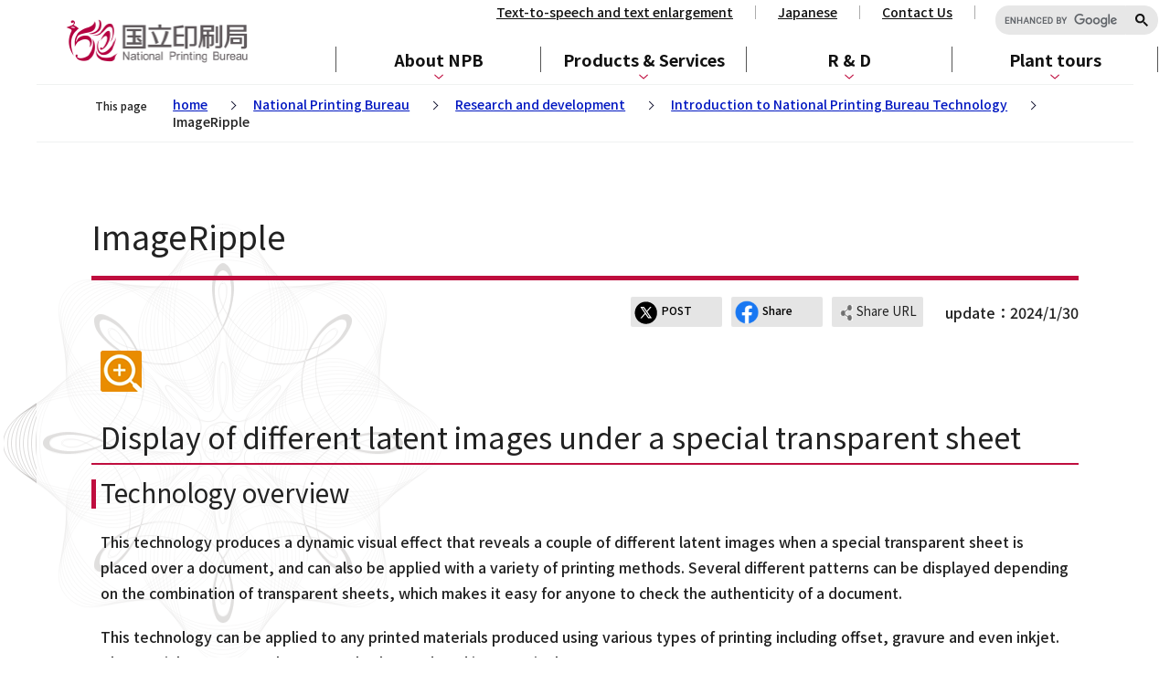

--- FILE ---
content_type: text/html
request_url: https://www.npb.go.jp/en/research_dev/kenkyu/imageripple.html
body_size: 12701
content:
<!DOCTYPE HTML>
<html lang="en" prefix="og: http://ogp.me/ns# article: http://ogp.me/ns/article#">

<head>
    <meta name="viewport" content="width=device-width,initial-scale=1.0">
    <meta charset="UTF-8">
    <meta http-equiv="X-UA-Compatible" content="IE=edge">
    <meta name="Author" content="NATIONAL PRINTING BUREAU">
    
    
    <meta property="og:title" content="ImageRipple">
    <meta property="og:type" content="article">
    <meta property="og:url" content="https://www.npb.go.jp/en/research_dev/kenkyu/imageripple.html">
    <meta property="og:image" content="https://www.npb.go.jp/images/ogp.png">
    <meta property="og:description" content="">
    
<title>ImageRipple　独立行政法人 国立印刷局</title>
<link rel="stylesheet" media="all" href="/css/style.wysiwyg.css">
<link rel="stylesheet" media="all" href="/css/style.tableconverter.css">
<link rel="stylesheet" media="all" href="/css/style_parts.css">
<link rel="stylesheet" href="/css/style_smph.css" media="screen and (max-width: 767px)">
<link rel="stylesheet" href="/css/style_pc.css" media="screen and (min-width: 768px), print">

<link rel="stylesheet" media="all" href="/css/slick.css">
<link rel="stylesheet" media="all" href="/css/slick-theme.css">
<link rel="stylesheet" media="print" href="/css/style_print.css">
<script src="/js/jquery.min.js"></script>
<script src="/js/viewport.js"></script>
<script src="/js/jquery.zoomsigh-launch.js"></script>



    
</head>

<body id="base">
    

<div id="basebg">
<noscript>
 <p class="jsmessage">The National Printing Bureau homepage uses JavaScript. If you do not enable the use of JavaScript, some features may not work correctly.</p>
 </noscript>
<div class="blockjump txtno-display"><a id="PTOP">This is the top of this page</a></div>
<p class="blockskip"><a href="#CONT" class="skip">Go to the main text of this page</a></p>
<!-- ▼ヘッダーここから▼ -->
<div id="baseall">
<div id="headbgall">
<!-- ======================▽▽header▽▽===================== -->
<header>
<div class="header_wp">
<!-- ===▽SP MENU▽=== -->
<div class="sp_head_wp pc-none">
<div id="header_logo">
<a href="/en/index.html"><img src="/images/smph_logo.png" alt="National Printing Bureau" width="140" height="34"></a>
</div>
<div class="spHeader pc-none">
<div class="spmenu pc-none">
<div class="flex">
<button class="spMenuItem search" id="toggle_01"><img src="/images/sp_kensaku.png" alt="Open Search"></button>
<button class="spMenuItem menu" id="toggle_02"><img src="/images/sp_menu.png" alt="Open the global menu"></button>
</div>
</div>
<div id="sp_kensaku_menu" class="h0search" style="display: none">
<span>site search</span>
<div class="search-wp">
<img alt="" height="1" src="/images/spacer.gif" width="1">
</div>
</div>
<div id="sp_gnavi_menu" style="display: none"></div>
</div>
<!-- /spHeader -->
</div>
<!-- ===△SP MENU△=== -->
<div class="pchead_wp sp-none">
<div class="pchead_wp_in test">
<div class="logo">
<a href="/en/index.html"><img src="/images/titlelogo.png" width="205" alt="National Printing Bureau：To Top Page"></a>
</div>

<div class="pcheadmenu en_head">
<div class="navilist_wp">

<ul class="navilist">
<li><a class="zoom_launch_cloud" href="https://www4.zoomsight-sv2.jp/NPB/ja/controller/index.html#https://www.npb.go.jp/">Text-to-speech and text enlargement</a></li>
<li class="nav_lang" id="lang_toggle"><a href="/index.html">Japanese</a></li>
<li><a href="/cgi-bin/en/formmail/formmail.cgi?d=contact">Contact Us</a></li>
<!-- ↓google search↓ -->
<li class="h0search">
<div class="search-wp">
<img src="/images/spacer.gif" alt="" width="1" height="1">
</div>
</li>
<!-- ↑google search↑ -->


</ul>
</div>

<!-- ▽グロナビ▽ -->
<div class="gnb_wp">
<div id="gnv" class="gnv sp-none">
<nav class="nav_wp sp-none" aria-label="main menu">
<ul id="gnavi" class="gnv_inner nav__menu-lnline header-nav gnavi en_nav">
<li class="gnavi1 parent menu-item-has-children">
<a href="/en/about_us/index.html" class="nav__menu-link header-item">About NPB</a>
<div class="sub box_shadow" id="sub01"></div>
</li>
<li class="gnavi1 parent menu-item-has-children">
<a href="/en/products/index.html" class="nav__menu-link header-item">Products &amp; Services</a>
<div class="sub box_shadow" id="sub02"></div>
</li>
<li class="gnavi1 parent menu-item-has-children">
<a href="/en/research_dev/index.html" class="nav__menu-link header-item">R &amp; D</a>
<div class="sub box_shadow" id="sub03"></div>
</li>
<!-- <li class="gnavi1 parent menu-item-has-children">
<a href="DUMMY" class="nav__menu-link header-item">General Information</a>
<div class="sub box_shadow" id="sub04"></div>

</li> -->
<li class="gnavi1 parent menu-item-has-children">
<a href="/en/tour/index.html" class="nav__menu-link header-item">Plant tours</a>
<div class="sub box_shadow" id="sub05"></div>

</li>
</ul>
</nav>
</div>
</div>
<!-- △グロナビ△ -->
</div>
<!--/pcheadmenu-->
</div>
<!-- /pchead_wp_in -->

</div>
<!--/pchead_wp-->
<!-- ===△PC△=== -->
</div>
</header>
<!-- ======================△△header△△===================== -->
<hr>
<!--▽パンくずナビ▽-->
<nav aria-label="current page" class="pankuzu-bg">
<div class="pankuzu">
<p class="pk-img">This page</p>
<ol class="clearfix">
<li><a href="/en/index.html">home</a></li>


<li>
<a href="../../index.html">
National Printing Bureau</a>
</li>

<li>
<a href="../index.html">
Research and development</a>
</li>

<li>
<a href="./index.html">
Introduction to National Printing Bureau Technology</a>
</li>

<li class="pk-thispage">
ImageRipple
</li>

</ol>
</div>
</nav>
<!--△パンくずナビ△-->
</div>
<!-- /div headbgall -->
<!-- ▲ヘッダーここまで▲ -->
<hr>
<main>
<div id="main">
<div class="blockjump txtno-display"><a id="CONT">Text starts here</a></div>
<!--※blockskipとび先-->
<div id="fullOverlay" class=""></div>
<div class="content_bg_wp">
<div class="content_bg">
<div class="content_wp">

    

<div class="h1bg"><div><h1>ImageRipple</h1></div></div>



    <div class="basic_info_wp">
    
 <div class="update_wp"><p class="update">update：2024/1/30</p></div>
 

    <div class="socialmedia clearfix">
    <script type="text/javascript" src="/js/sns_En_btn.js" charset="utf-8"></script>
    <div id="sns_btn_in">
    </div></div>
    </div>
    


<div class="wysiwyg_wp"><p class="img-only"><a href="/en/research_dev/kenkyu/index.html" class="innerLink"><img alt="" src="imageripple.images/icon_items.png" height="45" width="45" /></a></p> <div class="h2bg"><div><h2>Display of different latent images under a special transparent sheet</h2></div></div><div class="h3bg"><div><h3>Technology overview</h3></div></div><p>This technology produces a dynamic visual effect that reveals a couple of different latent images when a special transparent sheet is placed over a document, and can also be applied with a variety of printing methods. Several different patterns can be displayed depending on the combination of transparent sheets, which makes it easy for anyone to check the authenticity of a document.</p><p>This technology can be applied to any printed materials produced using various types of printing including offset, gravure and even inkjet. The special transparent sheets can also be produced inexpensively.</p><p class="img-only"><img alt="" src="imageripple.images/img_imageripple01.jpg" height="170" width="490" /></p> <div class="h3bg"><div><h3>Product examples</h3></div></div><p>When a resident card or event ticket is overlaid with a transparent sheet, a local government emblem or other designated image appears. The broad range of this method&#039;s application includes making textual information appear on ID photos (below).</p><p class="img-only"><img alt="" src="imageripple.images/img_imageripple02.jpg" height="206" width="643" /></p> <p><a href="/en/products/tech/index.html" class="innerLink">Security Products</a></p><div class="h2bg"><div><h2>Related Contents</h2></div></div><p class="img-left"><a href="/en/products/intro/index.html" class="innerLink"><img alt="Banknotesの画像" src="imageripple.images/img_relate01.jpg" height="80" width="120" /></a></p> <p><a href="/en/products/intro/index.html" class="innerLink">Banknotes</a></p><hr class="ClearFloat"><p class="img-left"><a href="/en/products/gazette/books/index.html" class="innerLink"><img alt="Introduction to Official Gazetteの画像" src="imageripple.images/img_relate02.jpg" height="80" width="120" /></a></p> <p><a href="/en/products/gazette/books/index.html" class="innerLink">Introduction to Official Gazette</a></p></div>










<div id="navi">
<div class="txtno-display">レコメンドここから</div>
<hr>
<!-- ▽レコメンドエリア▽ -->

<div id="reconavi">
<div class="lobgbox recommend">

<div class="lobg_title">
<div class="lsnavi">
<h2><span>こちらもおすすめ</span></h2>
</div>
</div>

<ul>

<li>
<a lang="ja" href="/museum/collection/gallery/npb/stamp_samples.html">
 『試作切手サンプル集』
</a>
</li>

<li>
<a href="/en/products/gazette/books/kanpo.html">
 Official Gazette Overview
</a>
</li>

<li>
<a href="/en/products/intro/ostu_history/osatsu_history1.html">
 History of Japanese Paper Currency（Before the Edo period ）
</a>
</li>

<li>
<a href="/en/products/intro/ostu_history/osatsu_history4.html">
 History of Japanese Paper Currency（Heisei era, Reiwa era）
</a>
</li>

<li>
<a href="/en/research_dev/kenkyu/screen.html">
 SpecialScreen
</a>
</li>

</ul>
</div>
</div>

<!-- △レコメンドエリア△ -->
<div class="txtno-display">レコメンドここまで</div>
<hr>
</div>
<!-- /div navi -->



    
</div>
<!-- /div content_wp -->
<div id="localnavi">
<div class="txtno-display">Sub Navigation starts here</div>
<hr>
<!-- ▽ローカルナビ▽ -->

<div id="losubnavi">
<div class="lobgbox">

<div class="lobg_title">
<div class="lsnavi">
<h2><span>Introduction to National Printing Bureau Technology</span></h2>
</div>
<button class="acd04_bt switch" type="button"><img src="/images/icon_menu_open.png" alt="Open More Information" width="20"></button>
</div>

<ul class="open_menu_wp">

<li>
<a href="/en/research_dev/kenkyu/lineview.html">
LineView</a>
</li>

<li>
<a href="/en/research_dev/kenkyu/metallicview.html">
MetallicView</a>
</li>

<li>
<a href="/en/research_dev/kenkyu/copycheck.html">
CopyCheck</a>
</li>

<li>
<a href="/en/research_dev/kenkyu/imageswitch.html">
ImageSwitch</a>
</li>

<li>
<span class="now">
ImageRipple</span>
</li>

<li>
<a href="/en/research_dev/kenkyu/screen.html">
SpecialScreen</a>
</li>

</ul>
</div>
</div>

<!-- △ローカルナビ△ -->
<div class="txtno-display">Sub Navigation ends here</div>
<hr>
</div>
<!-- /div localnavi -->


</div>
<!-- /div content_bg -->
</div>
<!-- /div saimon_bg -->
<div class="txtno-display">End of text</div>
</div>
<!-- /div main -->
</main>
<!-- /main -->
<hr>
<!-- ======================▽▽footer▽▽===================== -->
<!-- ▼フッターここから▼ -->

<footer>
<div class="txtno-display">Footer starts here</div>
<div class="foot_wp">
<div class="foot_in_wp">
<div class="foot_bg">
<div class="footcont_wp">
<div class="footcont">
<div class="foot_logo">
<span class="flogo_tx">National Printing Bureau</span></div>
<p><span class="fadd_ti">JCN 6010405003434</span></p>
</div>
<div class="footadd">
<address><p><span class="fadd_ti">Toranomon Alcea Tower, 2-2-3 Toranomon, Minato city, Tokyo　105-8445</span></p></address>
<span class="fadd_ti"><a href="/en/guide/organization/headoffice.html">Facilities&amp;Access</a></span>
</div>
<ul class="footsnslist">
<li>
<a href="https://twitter.com/NPB_IAA"><img src="/images/Twitter.png" width="40" height="40" alt="X"></a>
</li>
<li>
<a href="https://www.facebook.com/NPB.Japan"><img src="/images/Facebook.png" width="40" height="40" alt="Facebook"></a>
</li>
<!-- <li>
<a href="DUMMY"><img src="/images/YouTube.png" width="40" height="40" alt="YouTube" /></a>
</li> -->
</ul>
</div>

</div>



<div class="footlist_wp">
<ul class="footlist">
<li><a href="/en/about_us/caution.html">About This Site</a></li>
<li><a href="/en/about_us/p_policy.html">Privacy Policy</a></li>
<li><a href="/en/about_us/link.html">Links</a></li>
<li><a href="/en/sitemap.html">Site Map</a></li>
</ul>

</div>
<p class="f0copy"><small>Copyright&copy; NATIONAL PRINTING BUREAU. All Rights Reserved.</small></p>
</div>


<div class="t_page-top">
<a href="#PTOP"><img src="/images/pagetop.png" alt="Return to top of this page" width="55" height="55"></a>
</div>
<div class="txtno-display">Sub Navigation ends here</div>
</div>

</footer>
<!-- ▲フッターここまで▲ -->
<!-- ======================△△footer△△===================== -->
</div>
<!-- /div baseall -->
</div>
<!-- /div basebg -->
<script src="/js/common2.js"></script>


</body>

</html>

--- FILE ---
content_type: text/html
request_url: https://www.npb.go.jp/files/sp_gnavi_menu2.html
body_size: 5224
content:
    <div class="smph_menu_bg">
        <div class="smph_menu_cont smph_menu_cont1">
            <div class="switch_menu">
                <a href="/en/about_us/index.html" class="switch_menu_title">About NPB</a>
                <p class="acd02_bt">
                    <a href="javascript:void(0);" class="switch"><img alt="下層リンクを開く" src="/images/spacer.gif" width="22" height="22"></a>
                </p>
                <div class="inner" style="display:none;">
                    <ul>
                        <li><a href="/en/guide/rijityoo.html">Message from the President</a></li>
                        <li><a href="/en/guide/rinen.html">Management Philosophy</a></li>
                        <li><a href="/en/guide/chuki.html">Annual Plan</a></li>
                        <li><a href="/en/guide/enkaku.html">History</a></li>
                        <li><a href="/en/guide/houjin.html">Bureau Overview</a></li>
                        <li><a href="/en/guide/organization/index.html">Organization</a></li>
                        <li><a href="/en/guide/yakuin.html">Executive Officers</a></li>
                        <li><a href="/en/guide/kankyo/index.html">Environmental Activities</a></li>
                        <li><a href="/en/guide/comp.html">Compliance Activities</a></li>
                        <li><a href="/en/guide/overseas.html">Business Guide and Movies</a></li>
                    </ul>
                    </a>
                </div>
                </a>
            </div>
            </a>
        </div>
        <div class="smph_menu_cont smph_menu_cont2">
            <div class="switch_menu">
                <a href="/en/products/index.html" class="switch_menu_title">Products &amp; Services</a>
                <p class="acd02_bt">
                    <a href="javascript:void(0);" class="switch"><img alt="下層リンクを開く" src="/images/spacer.gif" width="22" height="22"></a>
                </p>
                <div class="inner" style="display:none;">
                    <ul>
                        <li><a href="/en/products/intro/index.html">Banknotes</a>
                        </li>
                        <li><a href="/en/products/tech/index.html">Security Products</a></li>
                        <li><a href="/en/products/gazette/index.html">Official Gazette</a></li>
                    </ul>
                </div>
            </div>
        </div>
        <div class="smph_menu_cont smph_menu_cont3">
            <div class="switch_menu">
                <a href="/en/research_dev/index.html" class="switch_menu_title">R &amp; D</a>
                <p class="acd02_bt">
                    <a href="javascript:void(0);" class="switch"><img alt="下層リンクを開く" src="/images/spacer.gif" width="22" height="22"></a>
                </p>
                <div class="inner" style="display:none;">
                    <ul>
                        <li><a href="/en/research_dev/kenkyu/index.html">Introduction to National Printing Bureau Technology</a></li>
                    </ul>
                </div>
            </div>
        </div>
        <div class="smph_menu_cont smph_menu_cont6">
            <div class="switch_menu">
                <a href="/en/tour/index.html" class="switch_menu_title">Plant tours</a>
                <p class="acd02_bt">
                    <a href="javascript:void(0);" class="switch"><img alt="下層リンクを開く" src="/images/spacer.gif" width="22" height="22"></a>
                </p>
                <div class="inner" style="display:none;">
                    <ul>
                        <li><a href="/en/tour/tokyo.html">Tokyo Plant</a></li>
                        <li><a href="/en/tour/odawara.html">Odawara Plant</a></li>
                        <li><a href="/en/tour/shizuoka.html">Shizuoka Plant</a></li>
                        <li><a href="/en/tour/hikone.html"> Hikone Plant</a></li>
                    </ul>
                </div>
            </div>
        </div>
    </div>


    <div class="smph_menu_links">
        <ul class="smph_menu_links">
            <li><a href="/index.html">Japanese</a></li>
            <li><a href="/en/sitemap.html">sitemap</a></li>
            <li><a href="/cgi-bin/en/formmail/formmail.cgi?d=contact">Contact Us</a></li>
        </ul>
    </div>
</div>
<script type="text/javascript">
    // <![CDATA[
    $(function() {
        indexBtn();
        // spTabChange();
    });
    // ]]>
</script>
<script type="text/javascript">
    function indexBtn() {
        $('.acd02_bt').click(function() {
            $(this).toggleClass(function() {
                if ($(this).is('.close')) {
                    $(this).find('img').attr({
                        alt: '下層リンクを開く'
                    });
                    $(this).removeClass("close");
                    $('+.inner', this).slideUp("fast");
                    return "";
                } else {
                    $(this).find('img').attr({
                        alt: '下層リンクを閉じる'
                    });
                    $('+.inner', this).slideDown("fast");
                }
                return "close";
            });
        })
    }
    // ]]>
</script>

--- FILE ---
content_type: text/html
request_url: https://www.npb.go.jp/files/en_google_search.html
body_size: 47
content:
<script async src="https://cse.google.com/cse.js?cx=f19f1ce1333f94141"></script>
<div><gcse:searchbox-only resultsUrl="/en/about_us/search.html"></gcse:searchbox-only></div>



--- FILE ---
content_type: text/html
request_url: https://www.npb.go.jp/files/En_gnavi1_submenu.html
body_size: 1496
content:
<div class="sub-bg" lang="en">
    <div class="sub_title_wp">
        <p class="sub_title"><a href="/en/guide/index.html">About NPB</a></p>
    </div>
    <ul class="sub-menu">
        <li><a href="/en/guide/rijityoo.html">Message from the President</a></li>
        <li><a href="/en/guide/rinen.html">Management Philosophy</a></li>
        <li><a href="/en/guide/chuki.html">Annual Plan</a></li>
        <li><a href="/en/guide/enkaku.html">History</a></li>
        <li><a href="/en/guide/houjin.html">Bureau Overview</a></li>
        <li><a href="/en/guide/organization/index.html">Organization</a></li>
        <li><a href="/en/guide/yakuin.html">Executive Officers</a></li>
        <li><a href="/en/guide/kankyo/index.html">Environmental Activities</a></li>
        <li><a href="/en/guide/comp.html">Compliance Activities</a></li>
        <li><a href="/en/guide/overseas.html">Business Guide and Movies</a></li>
    </ul>
    <p class="close-menu-btn sp-none">
        <a href="javascript:void(0)" class="return_button"><img src="/images/gnav_close.png" alt="Close menu">Close</a>
    </p>
</div>

<script>
    var url = location.href;
    if(url.match(/^(https?:\/\/www(\d{1})?\.zoomsight-sv(\d{1})?\.jp\/NPB\/(\w{2})?(\/)?)/) != null){
      var result = url.match(/^(https?:\/\/www(\d{1})?\.zoomsight-sv(\d{1})?\.jp\/NPB\/(\w{2})?(\/)?)/);
      $('#sub01').find('a').each(function(){
        var link = $(this).attr("href");
        if(link.match(/^https?:\/\//) == null){
          $(this).attr("href", result[0] + "https%3a//www.npb.go.jp" + link);
        }
      });
    }
  </script>

--- FILE ---
content_type: text/html
request_url: https://www.npb.go.jp/files/En_gnavi2_submenu.html
body_size: 1527
content:
<div class="sub-imgbg">
    <div class="sub_title_wp">
        <p class="sub_title"><a href="/en/products/index.html">Products &amp; Services</a></p>
    </div>
    <ul class="sub-imgmenu">

        <li>
            <a href="/en/products/intro/index.html">
                <div><img src="/images/osatu.png" width="282" height="158" alt="Banknotes" /></div>
                <span>Banknotes</span>
            </a>
        </li>

        <li>
            <a href="/en/products/tech/index.html">
                <div><img src="/images/shoken.png" width="282" height="158" alt="Security Products" /></div>
                <span>Security Products</span>
            </a>
        </li>

        <li>
            <a href="/en/products/gazette/index.html">
                <div><img src="/images/kanpo.png" width="282" height="158" alt="Official Gazette" /></div>
                <span>Official Gazette</span>
            </a>
        </li>


    </ul>
    <p class="close-menu-btn sp-none">
        <a href="javascript:void(0)" class="return_button"><img src="/images/gnav_close.png" alt="Close menu">Close</a>
    </p>
</div>
<script>
    var url = location.href;
    if(url.match(/^(https?:\/\/www(\d{1})?\.zoomsight-sv(\d{1})?\.jp\/NPB\/(\w{2})?(\/)?)/) != null){
      var result = url.match(/^(https?:\/\/www(\d{1})?\.zoomsight-sv(\d{1})?\.jp\/NPB\/(\w{2})?(\/)?)/);
      $('#sub02').find('a').each(function(){
        var link = $(this).attr("href");
        if(link.match(/^https?:\/\//) == null){
          $(this).attr("href", result[0] + "https%3a//www.npb.go.jp" + link);
        }
      });
    }
  </script>

--- FILE ---
content_type: text/html
request_url: https://www.npb.go.jp/files/En_gnavi3_submenu.html
body_size: 952
content:
<div class="sub-bg">
    <div class="sub_title_wp">
        <p class="sub_title"><a href="/en/research_dev/index.html">R &amp; D</a></p>
    </div>
    <ul class="sub-menu">
        <li><a href="/en/research_dev/kenkyu/index.html">Introduction to National Printing Bureau Technology</a></li>
   <li><a href="/en/research_dev/techcop/index.html">Technical cooperation</a></li>
   </ul>
    
    <p class="close-menu-btn sp-none">
        <a href="javascript:void(0)" class="return_button"><img src="/images/gnav_close.png" alt="Close menu">Close</a>
    </p>
</div>
<script>
    var url = location.href;
    if(url.match(/^(https?:\/\/www(\d{1})?\.zoomsight-sv(\d{1})?\.jp\/NPB\/(\w{2})?(\/)?)/) != null){
      var result = url.match(/^(https?:\/\/www(\d{1})?\.zoomsight-sv(\d{1})?\.jp\/NPB\/(\w{2})?(\/)?)/);
      $('#sub03').find('a').each(function(){
        var link = $(this).attr("href");
        if(link.match(/^https?:\/\//) == null){
          $(this).attr("href", result[0] + "https%3a//www.npb.go.jp" + link);
        }
      });
    }
  </script>

--- FILE ---
content_type: text/html
request_url: https://www.npb.go.jp/files/En_gnavi5_submenu.html
body_size: 1010
content:
<div class="sub-imgbg">
    <div class="sub_title_wp">
        <p class="sub_title"><a href="/en/tour/index.html">Plant tours</a></p>
    </div>
    <ul class="sub-menu">
        <li><a href="/en/tour/tokyo.html">Tokyo Plant</a></li>
        <li><a href="/en/tour/odawara.html">Odawara Plant</a></li>
        <li><a href="/en/tour/shizuoka.html">Shizuoka Plant</a></li>
        <li><a href="/en/tour/hikone.html">Hikone Plant</a></li>

    </ul>
    <p class="close-menu-btn sp-none">
        <a href="javascript:void(0)" class="return_button"><img src="/images/gnav_close.png" alt="Close menu">Close</a>
    </p>
</div>
<script>
    var url = location.href;
    if(url.match(/^(https?:\/\/www(\d{1})?\.zoomsight-sv(\d{1})?\.jp\/NPB\/(\w{2})?(\/)?)/) != null){
      var result = url.match(/^(https?:\/\/www(\d{1})?\.zoomsight-sv(\d{1})?\.jp\/NPB\/(\w{2})?(\/)?)/);
      $('#sub05').find('a').each(function(){
        var link = $(this).attr("href");
        if(link.match(/^https?:\/\//) == null){
          $(this).attr("href", result[0] + "https%3a//www.npb.go.jp" + link);
        }
      });
    }
  </script>

--- FILE ---
content_type: text/css
request_url: https://www.npb.go.jp/css/style.wysiwyg.css
body_size: 3171
content:
@charset "utf-8";

/*
 --------------------------------------------------------------------
4Uweb／CMS WYSIWYGエディタ用スタイルシート。
フォントの色
クラス名称は、template-text-color.xml の「cssColor」と合わせてください。
 --------------------------------------------------------------------
 【編集履歴】
 ・2009-05-10 新規作成
 ・2011-12-12 強調タグ用の色を追加。
 ・2017-09-08 大見出し白字用の文字色を追加。
 ・2017-12-07 03-19用調整スタイルを追加。
 -------------------------------------------------------------------- */

strong,
b {
    font-weight: bold;
}


/**
 * 色の設定
 */

.text-color-red {
    color: #D90000;
    font-weight: bold;
}


/**
 * 強調用タグの色設定
 */

strong .text-color-red,
strong .text-color-yellow,
strong .text-color-green,
strong .text-color-blue,
strong .text-color-aqua {
    font-weight: bold;
}


/**
 * 整列の設定
 */

.text-right {
    text-align: right;
}

.text-left {
    text-align: left;
}

.text-center {
    text-align: center;
}


/* 03-19追加
============================== */


/* Floatのクリア */

.wysiwyg_wp hr.ClearFloat,
hr.ClearFloat {
    display: block;
    clear: both;
    border: none;
    margin: 0;
}


/* 文章中の画像リンクアイコン　　なし */

.img-only a.innerLink,
.img-left a.innerLink,
.img-center a.innerLink,
.img-right a.innerLink,
.img-only a.externalLink,
.img-left a.externalLink,
.img-center a.externalLink,
.img-right a.externalLink,
.img-left a.resourceLink,
.img-center a.resourceLink,
.img-right a.resourceLink {
    background: none;
    padding: 0;
}


/* 画像パーツ キャプション折り返し
==============================


/*wysiwyg　パーツ共通*/

.img-center {
    text-align: center;
    display: table;
    width: 160px;
    /* minimum width; */
    margin: 0 auto;
    padding: 0;
    padding-bottom: 10px;
}

.img-center span {
    padding: 5px 0 0 0;
    line-height: 1.3;
    display: block;
}

.img-left {
    float: left;
    text-align: center;
    display: table;
    width: 160px;
    /* minimum width */
    padding: 0;
    padding-bottom: 10px;
    padding-right: 10px;
}

.img-left span {
    padding: 5px 0 0 0;
    line-height: 1.3;
    display: block;
}

.img-right {
    float: right;
    text-align: center;
    display: table;
    width: 160px;
    /* minimum width */
    padding: 0;
    padding-bottom: 10px;
    padding-left: 10px;
}

.img-right span {
    padding: 5px 0 0 0;
    line-height: 1.3;
    display: block;
}

.img-only span {
    padding: 5px 0 0 0;
    line-height: 1.3;
    display: block;
}

.img-only>a,
.img-right>a,
.img-left>a,
.img-center>a {
    display: inline-block;
}


/*wysiwyg専用*/

.wysiwyg_wp {
    clear: both;
}

.wysiwyg_wp:before,
.wysiwyg_wp:after {
    content: "";
    display: table;
}

.wysiwyg_wp::after {
    clear: both;
}

.img-only {
    padding: 0;
    padding-bottom: 10px;
}

.img-only img {
    padding: 0;
}

.img-right img {
    padding: 0;
}

.wysiwyg_wp>table {
    margin-bottom: .85em;
}

--- FILE ---
content_type: text/css
request_url: https://www.npb.go.jp/css/style.tableconverter.css
body_size: 3322
content:
@charset "utf-8";

/*
 --------------------------------------------------------------------
 4Uweb／CMS 表取り込み・表編集用スタイルシート。

 更新日：2016-03-30
 --------------------------------------------------------------------
 【編集履歴】
 ・2009-05-25 新規作成
 ・2010-08-02 背景色用のスタイルを追加。
 ・2016-03-30 書式の色、均等割り付けのスタイルを追加。
 
 -------------------------------------------------------------------- */


/**
 * 背景色を設定
 */

table th.table-color,
td.table-color {
    background-color: #EEF9FF !important;
}


/**
 * フォントを設定
 */

table th.table-font,
td.table-font {
    color: #FF0000 !important;
}


/**
 * 書式の色を設定
 */

table th.format-color,
td.format-color {
    color: #FF0000 !important;
}


/**
 * 中央詰め
 */

table th,
table td {
    vertical-align: middle;
}


/**
 * 上詰め
 */

table th.top,
table td.top {
    vertical-align: top !important;
}


/**
 * 下詰め
 */

table th.bottom,
table td.bottom {
    vertical-align: bottom !important;
}


/**
 * 左詰め
 */

table th.left,
table td.left {
    text-align: left !important;
}


/**
 * 右詰め
 */

table th.right,
table td.right {
    text-align: right !important;
}


/**
 * 中央揃え
 */

table th.center,
table td.center {
    text-align: center !important;
}


/**
 * 均等割り付け
 */

table th.justify,
td.justify {
    text-align: justify !important;
    text-justify: inter-ideograph;
}


/**
 * WYSIWYG用の背景色-赤
 */

table th.tbl-bgcolor-red,
table td.tbl-bgcolor-red {
    background-color: #FFCCFF !important;
}


/**
 * WYSIWYG用の背景色-黄
 */

table th.tbl-bgcolor-yellow,
table td.tbl-bgcolor-yellow {
    background-color: #FFFFCC !important;
}


/**
 * WYSIWYG用の背景色-緑
 */

table th.tbl-bgcolor-green,
table td.tbl-bgcolor-green {
    background-color: #CCFFCC !important;
}


/**
 * WYSIWYG用の背景色-青
 */

table th.tbl-bgcolor-blue,
table td.tbl-bgcolor-blue {
    background-color: #CCFFFF !important;
}


/**
 * WYSIWYG用の背景色-灰
 */

table th.tbl-bgcolor-gray,
table td.tbl-bgcolor-gray {
    background-color: #CCCCCC !important;
}


/* ------------------------------テーブルのスタイル設定----------------------------- */


/* テーブルタグに設定されているクラス */


/* table_data wisiwyg */

table {
    padding: 0;
    border-collapse: collapse;
    -webkit-box-sizing: border-box;
    box-sizing: border-box;
    background-color: #FFF;
}

table caption {
    padding: 15px 0px 5px 0;
    font-weight: bold;
    text-align: left;
    line-height: 1.3;
}

table caption:empty {
    padding: 0;
}

table td {
    padding: 6px 4px;
    border: 1px solid #CCCCCC;
    background-color: #fff;
}

table p {
    margin: 0;
    padding: 0;
}

table th {
    padding: 6px 4px;
    border: 1px solid #CCCCCC;
    background-color: #F4F4F4;
    text-align: left;
}

table[align="center"] {
    margin-left: auto;
    margin-right: auto;
}


/* [chrome]table内にルビを付けるとセルがずれる */

@media screen and (-webkit-min-device-pixel-ratio:0) {
    table rb {
        line-height: 6;
    }
}

--- FILE ---
content_type: text/css
request_url: https://www.npb.go.jp/css/style_parts.css
body_size: 55829
content:
@charset "utf-8";

@import url(https://fonts.googleapis.com/earlyaccess/notosansjp.css);
@import url('https://fonts.googleapis.com/css2?family=Zen+Kaku+Gothic+New:wght@500;700;900&display=swap');
@import url('https://fonts.googleapis.com/css2?family=BIZ+UDGothic:wght@400;700&display=swap');
/* ===========================================
リセットcss
=========================================== */


/* * {
    outline: 1px solid #0066CB;
} */

html,
body,
div,
span,
object,
iframe,
h1,
h2,
h3,
h4,
h5,
h6,
p,
blockquote,
pre,
abbr,
address,
cite,
code,
del,
dfn,
em,
img,
ins,
kbd,
q,
samp,
small,
strong,
sub,
sup,
var,
b,
i,
dl,
dt,
dd,
ol,
ul,
li,
fieldset,
form,
label,
legend,
table,
caption,
tbody,
tfoot,
thead,
tr,
th,
td,
article,
aside,
canvas,
details,
figcaption,
figure,
footer,
header,
hgroup,
menu,
nav,
section,
summary,
time,
mark,
audio,
video {
    margin: 0;
    padding: 0;
    border: 0;
    font-size: 100%;
    vertical-align: baseline;
    background-color: transparent;
}

article,
aside,
details,
figcaption,
figure,
footer,
header,
hgroup,
menu,
nav,
section {
    display: block;
}

nav ul {
    list-style: none;
}

blockquote,
q {
    quotes: none;
}

blockquote:before,
blockquote:after,
q:before,
q:after {
    content: '';
    content: none;
}

a {
    margin: 0;
    padding: 0;
    font-size: 100%;
    vertical-align: baseline;
    background: transparent;
}

table {
    border-collapse: collapse;
    border-spacing: 0;
    margin: 14px 0;
}

input,
select {
    vertical-align: middle;
}


/* ===========================================
初期設定
=========================================== */



/* ===========================================
【英数字の折り返し設定】
パンくず、大見出し、画像キャプション、a08_リンク、a05_ファイルダウンロード（PDF等）、ローカルナビは
word-break:break-all;を設定してるため、英単語が途中で折り返す
=========================================== */

* {
    -webkit-box-sizing: border-box;
    box-sizing: border-box;
    /* outline: 1px solid magenta; */
}

html {
    width: 100%;
    height: auto;
    word-wrap: break-word;
    overflow-wrap: anywhere;
    /* IE11用 */
    -webkit-box-sizing: border-box;
    box-sizing: border-box;
    font-size: 62.5%;
}

body {
    width: 100%;
    color: #222222;
    background-color: #FFF;
    /* line-height: 1.75; */
    font-size: 1.6rem;
    font-weight: 500;
    -webkit-text-size-adjust: 100%;
}


/* やさ日調整 */

#yasanichi-tools-wp__holder+#basebg header {
    top: auto;
}
#yasanichi-tools-wp__holder+#basebg .flex_txt {
    display:unset;
    }
.content_bg {
    width: 1200px;
    padding: 50px 10px;
    margin: 26px auto;
    background: rgba(255, 255, 255, 0.8);
}

.content_bg_wp {
    background-image: url(/images/c_saimon.png);
    /* background-position: top; */
    background-repeat-x: no-repeat;
}


/* フォーム部分のフォント指定 */

button,
input,
select,
textarea {
    font-family: 'Noto Sans JP', sans-seryif;
    color: #222222;
    border-color: #BBBBBB;
    padding: 8px;
}

select {
    font-size: 1.6rem;
}


/* フォント指定 */

body {
    font-family: 'Noto Sans JP', sans-seryif;
}


/* ===========================================
CMSスタイル
=========================================== */


/* html5用 */

article,
aside,
footer,
header,
hgroup,
main,
nav,
section {
    display: block;
}


/* スタイルリセット
============================== */


/* iOSでのデフォルトスタイルをリセット */

table.table01 {
    width: 100%;
    margin: 20px 0;
}

input[type="submit"],
input[type="button"],
input[type="reset"] {
    border-radius: 0;
    border: none;
    -webkit-box-sizing: border-box;
    box-sizing: border-box;
    cursor: pointer;
    -webkit-appearance: none;
}

input[type="submit"]::-webkit-search-decoration,
input[type="button"]::-webkit-search-decoration {
    display: none;
}

input[type="submit"]:focus,
input[type="button"]:focus {
    outline-offset: -2px;
}

input.fedbt,
input[type="button"],
input[type="text"],
input[type="submit"] {
    border-radius: 0;
}


/* プレースホルダー文字色 */

:-moz-placeholder-shown {
    color: #6F6F6F;
}

:-ms-input-placeholder {
    color: #6F6F6F;
}

:placeholder-shown {
    color: #6F6F6F;
}

input[type="text"] {
    width: 420px;
}


/* Google Chrome, Safari, Opera 15+, Android, iOS */

::-webkit-input-placeholder {
    color: #6F6F6F;
}


/* Firefox 18- */

:-moz-placeholder {
    color: #6F6F6F;
    opacity: 1;
}


/* Firefox 19+ */

::-moz-placeholder {
    color: #6F6F6F;
    opacity: 1;
}


/* IE 10+ */

:-ms-input-placeholder {
    color: #6F6F6F;
}

a[href],
label[for],
input[type="button"],
input[type="submit"],
input[type="reset"],
input[type="image"],
input[type="radio"],
input[type="checkbox"],
select {
    cursor: pointer;
}

button {
    cursor: pointer;
    padding: 0;
    margin: 0;
    border: none;
    background: none;
}

fieldset {
    border: none;
    padding: 10px 0;
}

address {
    font-style: normal;
}

a img {
    vertical-align: bottom;
}


/* ガイダンス系
============================== */


/* noscriptメッセージ */

p.jsmessage {
    background-color: #FFF;
    padding: 10px;
    margin: 0;
    color: #222222;
}


/* 隠しジャンプ（css） */

.blockskip {
    padding: 0;
    margin: 0;
}

.skip {
    width: 1px;
    color: #222222 !important;
    font-size: 0.1%;
    line-height: 0.1;
    background-color: #FFF !important;
    position: absolute;
    left: -3000px;
    z-index: 9999;
}

a.skip {
    color: #003377 !important;
    background-color: #FFF !important;
    text-align: center;
    padding: 2px 0;
    top: auto;
}

a.skip:active {
    display: block;
    width: 99.99%;
    font-size: 100%;
    line-height: 1.6;
    top: 0;
    left: 0;
}

a.skip:focus {
    display: block;
    width: 99.99%;
    font-size: 100%;
    line-height: 1.6;
    top: 0;
    left: 0;
}

.show {
    line-height: 1.5 !important;
    background-color: #F6F6F6 !important;
    border-bottom: solid 1px #999 !important;
    color: #0A2530;
}

.show a {
    color: #222222 !important;
    line-height: 150% !important;
    background-color: transparent;
}


/* SP版のみ改行用 */

.br_smph {
    display: none;
}


/* スペーサー、ガイダンス、隠しジャンプ */

.blockjump {
    margin: 0;
    padding: 0;
    height: 1px;
    width: 1px;
    position: absolute;
    overflow: hidden;
}

.img-guidance {
    margin: 0 !important;
    padding: 0 !important;
    height: 1px !important;
    width: 1px !important;
    position: absolute;
    overflow: hidden;
}

hr {
    display: none;
}

.guidance {
    margin: 0 !important;
    padding: 0 !important;
    height: 1px !important;
    width: 1px !important;
    position: absolute;
    overflow: hidden;
}


/* 目隠し見出し用指定 */

.txtno-display {
    margin: 0;
    padding: 0;
    height: 1px;
    width: 1px;
    position: absolute;
    overflow: hidden;
}


/* コンテンツを視覚的に隠す[スクリーンリーダーからはアクセス可] */

.visually-hidden {
    position: absolute;
    white-space: nowrap;
    width: 1px;
    height: 1px;
    overflow: hidden;
    border: 0;
    padding: 0;
    clip: rect(0 0 0 0);
    -webkit-clip-path: inset(50%);
    clip-path: inset(50%);
    margin: -1px;
}


/* clearfix */

.clearfix:after {
    content: " ";
    display: block;
    clear: both;
}


/* フォントサイズ
============================== */

h1,
h2,
h3,
h4,
h5,
h6 {
    color: #222222;
}

h1 {
    font-size: 3.6rem;
    font-weight: normal;
    /* padding: 14px; */
}

h2 {
    font-size: 3.2rem;
    font-weight: normal;
    /* padding: 14px; */
}

h3 {
    font-size: 2.8rem;
    font-weight: normal;
    /* padding: 14px; */
}

h4 {
    font-size: 2.4rem;
    font-weight: normal;
    /* padding: 6px 8px; */
}

h5 {
    font-size: 2.0rem;
    font-weight: normal;
    /* padding: 14px; */
}

p,
address,
table,
dt,
dd {
    line-height: 1.75;
    font-size: 1.6rem;
}

li {
    font-size: 1.6rem;
}

rt {}

.t-box,
.t-box2 {
    margin-bottom: .85em;
}

.t-box>p,
.t-box2>p {
    padding-left: 0;
    padding-right: 0;
}

p {
    padding-left: 0.85em;
}

ul {
    padding-bottom: .85em;
    list-style-type: none;
    list-style-image: none;
}

ul ul,
ul ol,
ol ol,
ol ul {
    padding-top: .85em;
}

ol {
    padding-left: 28px;
    padding-bottom: .85em;
}

li {
    padding-bottom: .5em;
    position: relative;
}

li>ol,
li>ul {
    padding-bottom: 0;
}

.wysiwyg_wp ul,
.t-box2 table ul,
.img-area-l ul,
.img-area-r ul,
table ul,
#contact ul {
    list-style-type: disc;
    list-style-image: none;
    padding-left: 30px;
}

dl {
    padding-bottom: .85em;
    padding-left: .85em;
    padding-right: .85em;
}

dt {
    font-weight: bold;
    margin: 0 !important;
}

dd {
    margin: 0 !important;
}


/* ～の説明文章 */

p.filelink+.wysiwyg_wp.txtCaption,
p.externalLink+.wysiwyg_wp.txtCaption,
p.innerLink+.wysiwyg_wp.txtCaption {
    margin-top: -.65em;
    margin-left: 20px;
}


/* 複数リンクの場合 */

p.filelink+p.filelink,
p.externalLink+p.externalLink,
p.innerLink+p.innerLink,
p.externalLink+p.innerLink,
p.innerLink+p.externalLink {
    margin: 4px 0;
}

p.filelink,
p.externalLink,
p.innerLink {
    margin: 4px 0;
}


/* wysiwyg_wp調整
============================== */

.wysiwyg_wp p {
    padding: 10px;
}


/* リンク関連
============================== */


/*  通常のリンク色  */

a:link {
    color: #0017C1;
    text-decoration: underline;
}

a:visited {
    color: #880088;
    text-decoration: underline;
}

a:active {
    color: #CC0000;
    background-color: transparent;
}

a:hover,
a:focus {
    color: #0066CB;
    background-color: transparent;
    text-decoration: underline;
}


/* ページ内リンク下線消し */

a:not([href]) {
    text-decoration: none;
    color: inherit;
    display: inline-block;
    vertical-align: bottom;
}

a:hover:not([href]) {
    color: inherit;
}


/*検索窓
============================== */
.gsc-above-wrapper-area{
    border-bottom: none!important;
}
td.gsc-result-info-container {
    border: none;
}
.gsc-orderby-container{
    border:none;
}
.h0search {
    background-color: transparent;
}

.h0search table,
.h0search tr,
.h0search th,
.h0search td {
    border: none;
    padding: 0;
    /* border-radius: 4px 0 0 4px; */
}

.h0search .gsc-control-cse {
    background-color: transparent;
    border: none;
    padding: 0;
}

.h0search form.gsc-search-box {
    margin-bottom: 0 !important;
}

.h0search table {
    margin: 0 !important;
}

.h0search table.gsc-search-box td,
.h0search table.gsc-search-box td.gsc-input {
    padding: 0;
    background-color: transparent;
    border: none;
    width: 100%;
    /*幅*/
}

.h0search table.gsc-search-box td input.gsc-input {
    background-color: transparent !important;
    height: 32px !important;
    padding-left: 10px !important;
    background-position: left 10px center !important;
}

.h0search .gsc-input-box {
    background-color: #E7E7E7;
    border: none;
    padding: 0 !important;
    border-radius: 15px 0 0 15px;
    height: 32px;
}

.h0search .gsc-search-button {
    margin: 0;
}

.h0search .gsc-search-button button.gsc-search-button-v2 {
    background-color: #E7E7E7;
    border-color: #E7E7E7;
    display: block;
    text-decoration: none;
    margin-left: 0 !important;
    height: 32px;
    width: 36px;
    cursor: pointer;
    padding: 6px 0px!important;
    border-radius: 0 15px 15px 0px;
}

.h0search .gsc-search-button-v2 svg {
    width: 14px;
    height: 14px;
    fill: #111;
}

.h0search .gscb_a {
    vertical-align: middle;
}

.h0search .gsst_b {
    padding: 0;
}

.gsst_a .gscb_a {
    color: #54565c !important;
    cursor: pointer;
}


/* 更新日 */

.update p {
    margin: 0;
    padding: 0;
    font-size: 1.4rem;
}


/*パンくず
============================== */

.pankuzu {
    background-color: #FFF;
    border-top: 1px solid rgba(182, 188, 184, 0.2);
    border-bottom: 1px solid rgba(182, 188, 184, 0.2);
    padding: 12px 0;
    margin-top: 80px;
    overflow: hidden;
    display: flex;
}

.pankuzu .pk-img {
    font-size: 1.2rem;
    margin: 0 18px 0 54px;
    flex-shrink: 0;
}

.helpful_list.helpful_menu02 li a:visited {
    color: #222;
}

.pankuzu ol,
.pankuzu ul {
    padding: 0;
    /* width: 1200px; */
    /* margin: 0 auto; */
}

.pankuzu ol li,
.pankuzu ul li {
    position: relative;
    float: left;
    margin: 0;
    padding: 0 40px 0 10px;
    background-image: none;
    list-style: none;
    word-break: break-all;
    font-size: 1.4rem;
    line-height: 1.4;
    clear: none;
}

.pankuzu li.pk-thispage::before {
    border: none;
}

.pankuzu li::before {
    -webkit-transform: rotate(45deg);
    -ms-transform: rotate(45deg);
    transform: rotate(45deg);
    border-color: #000222;
    border-style: solid;
    border-width: 1px 1px 0 0;
    content: "";
    display: block;
    height: 6px;
    position: absolute;
    right: 10px;
    top: 0.53em;
    width: 6px;
    left: auto;
}


/* .pankuzu ol li a:link,
.pankuzu ul li a:link {
    color: #1B2D6C;
} */


/* ===========================================
▼コンテンツパーツ▼
=========================================== */


/* 更新日　SNSボタン */

.main_title_wp {
    background-color: #FFF;
    margin: 0 0 40px 0;
    position: relative;
    /* min-height: 182px; */
    display: -webkit-box;
    display: -ms-flexbox;
    display: flex;
    -webkit-box-orient: vertical;
    -webkit-box-direction: reverse;
    -ms-flex-direction: column-reverse;
    flex-direction: column-reverse;
    -webkit-box-pack: end;
    -ms-flex-pack: end;
    justify-content: flex-end;
}

/* URLを共有ボタン */

#modalWrap {
	display: none;
	background: none;
	width: 100%;
	height: 100%;
	position: fixed;
	top: 0;
	left: 0;
	z-index: 100;
	overflow: hidden;
}

.modalBox {
	position: fixed;
	width: 85%;
	max-width: 420px;
	height: 0;
	top: 0;
	bottom: 0;
	left: 0;
	right: 0;
	margin: auto;
	overflow: hidden;
	opacity: 1;
	display: none;
	border-radius: 3px;
	z-index: 1000;
}

.modalInner {
	padding: 10px;
	text-align: center;
	box-sizing: border-box;
	background: rgba(0, 0, 0, 0.9);
	color: #fff;
}
/* ページID */

.pagenumber {
    text-align: right;
    width: 1366px;
    margin: 0 auto -26px auto;
}

p.date-title {
    padding: 0;
    margin: 10px 0 0.1em;
}

p.date-title>span {
    border-bottom: 1px solid #E2E2E2;
    padding: 0 0 4px 0;
}


/* 更新日 */

.basic_info_wp {
    display: -webkit-box;
    display: -ms-flexbox;
    display: flex;
    -webkit-box-pack: end;
    -ms-flex-pack: end;
    justify-content: flex-start;
    -webkit-box-align: center;
    -ms-flex-align: center;
    align-items: center;
    margin-bottom: 1em;
    flex-direction: row-reverse;
}

.update {
    position: relative;
}

div.update.clearfix {
    float: right;
}


/* SNSボタン */

.socialmedia #sns_btn_in {
    display: -webkit-box;
    display: -ms-flexbox;
    display: flex;
    -webkit-box-pack: end;
    -ms-flex-pack: end;
    justify-content: flex-end;
}

.sns_btn {
    margin: 0 10px 0 0;
    padding: 0;
    color: #000;
    font-size: 1.2rem;
}

div#sns_btn_in p {
    background: #E5E5E5;
    padding: 4px 4px 2px;
    min-width: 100px;
    border-radius: 2px;
    text-align: center;
}

.sns_btn a {
    color: #000;
    text-decoration: none;
    margin: auto 0;
    text-align: left;
    vertical-align: middle;
    display: block;
    width: 100%;
    height: 100%;
}

.sns_btn img {
    padding-right: 4px;
    vertical-align: middle;
}


/* 見出し */

.h1bg {
    /* min-height: 160px; */
    width: 100%;
    border-bottom: 5px solid #BF0D3E;
    margin: 0 0 18px;
    font-weight: 500;
}

.h1bg h1 {
    padding: 0px 0px 18px;
    position: relative;
}

.h2bg {
    margin: 10px 0;
    padding: 0;
    position: relative;
    width: 100%;
    border-bottom: 2px solid #BF0D3E;
}

.content_bg .h2bg {
    overflow: hidden;
    font-weight: 500;
}

.content_bg h2 {
    overflow: hidden;
    margin: 6px 0;
    padding: 0 10px;
}

.content_bg h3 {
    padding: 0px 10px;
    position: relative;
}

.content_bg h3:before {
    content: "";
    display: inline-block;
    width: 5px;
    height: 32px;
    background-color: #BF0D3E;
    position: absolute;
    left: 0px;
    top: 6px;
}

.content_bg .h3bg {
    overflow: hidden;
    margin: 10px 0px;
}

.content_bg h4 {
    padding: 2px 10px;
}

.content_bg .h4bg {
    overflow: hidden;
    background: #EFEFEF;
    margin: 8px 0;
}

.content_bg h5 {
    padding: 6px 12px;
    margin: 6px 0;
    color: #BF0D3E;
}

.content_bg .h5bg {
    overflow: hidden;
}

h6 {
    overflow: hidden;
    margin: 16px 0;
}


/* a03_文章 */


/* a03_文章 動画スマホ表示サイズ調整*/

@media screen and (max-width: 767px) {
    iframe {
        width: 100%;
    }
}


/* a03_文章 るび調整*/

ruby {
    line-height: 2.5;
}


/* a03_文章（赤枠付）*/

.redtxt {
    border: 1px solid #BF0D3E;
    padding: 0px 22px;
}


/* a05_ファイルダウンロード（PDF等） */

.filelink a {
    background-image: url(/images/c_icon_filelink.png);
    background-repeat: no-repeat;
    padding: 0 0 0 20px;
    clear: both;
    display: inline-block;
    background-position: 0px .3em;
    background-size: 13px;
    vertical-align: bottom;
    word-break: break-all;
}


/* a06_表　a07_表取り込み（Excel） */

.scroll_table table,
.wysiwyg_wp>table,
.t-box2>table,
.t-box>table {
    word-wrap: break-word;
}

.wysiwyg_wp>table iframe,
.t-box2>table iframe {
    width: 100%;
}

.wysiwyg_wp>table ol,
.t-box2>table ol,
.wysiwyg_wp>table ul,
.t-box2>table ul,
.img-area-l>table ol,
.img-area-l>table ul,
.img-area-r>table ol,
.img-area-r>table ul {
    padding-left: 25px;
}

@media screen and (max-width: 767px) {
    .wysiwyg_wp table ol,
    .wysiwyg_wp table ul,
    .t-box2 table ol,
    .t-box2 table ul,
    .img-area-l table ol,
    .img-area-l table ul,
    .img-area-r table ol,
    .img-area-r table ul {
        padding-right: 0;
        padding-left: 25px;
    }
    @media all and (-ms-high-contrast: none) {
        table img {
            width: 100%;
        }
    }
}


/* 内部リンク
============================== */

.innerLink a.innerLink {
    background-image: url(/images/c_icon_inlink.png);
    background-repeat: no-repeat;
    padding: 0 0 0 20px;
    background-position: 4px .59em;
    background-size: 7px;
    display: inline-block;
    word-break: break-all;
}


/* 外部リンク
============================== */

.externalLink a.externalLink {
    background-image: url(/images/c_icon_outlink.png);
    background-repeat: no-repeat;
    padding: 0 0 0 20px;
    background-position: 0 .4em;
    background-size: 13px;
    display: inline-block;
    word-break: break-all;
}


/* a12_HTML取り込み */

.insertfile {
    padding: 0.8em 0 1.2em 0;
}


/* a13_ページ内リンク */

ul.linkjump li::before {
    content: none;
}

ul.linkjump {
    list-style: none;
    padding-bottom: 0;
    margin: 10px 0px;
}

ul.linkjump li {
    float: left;
    padding: 3px 10px 10px 0;
    line-height: 1.75;
}

ul.linkjump li a {
    background: #FFF;
    border: 1px solid #EFEFEF;
    padding: 6px 16px 6px 26px;
    display: block;
    background-image: url(/images/c_icon_jump.png);
    background-repeat: no-repeat;
    background-position: 6px 1.2em;
    background-size: 11px 7px;
}

ul.linkjump li a:hover {
    text-decoration: underline;
}

ul.linkjump2 li {
    padding: 3px 0 1px 20px;
    line-height: 1.75;
    background-image: url(/images/c_icon_jump.png);
    background-repeat: no-repeat;
    background-position: 5px 1.4rem;
    list-style: none;
}


/* a18_地図情報（文章あり） */

.mapimg {
    padding-left: 25px;
    padding-right: 25px;
    margin-bottom: 10px;
}

.markernav {
    overflow: hidden;
}


/* a17_ページの上部へ */

.tothispage2 {
    clear: both;
}

.totoptxt {
    padding: 0;
    clear: both;
    text-align: right;
    position: relative;
    padding: 0.56em 0 0.56em 0;
    margin-left: auto;
}

.totoptxt a {
    padding-left: 20px;
    position: relative;
}

.totoptxt a::before {
    -webkit-transform: translateY(-50%) rotate(-45deg);
    -ms-transform: translateY(-50%) rotate(-45deg);
    transform: translateY(-50%) rotate(-45deg);
    border-color: #0550bf;
    border-style: solid;
    border-width: 2px 2px 0 0;
    content: "";
    display: block;
    height: 6px;
    position: absolute;
    left: 0;
    top: .65em;
    width: 6px;
}


/* a24_Q&A（開閉） */

.qa_txt_wp {
    padding: 0 20px;
    background-color: #fff;
    border: 1px solid #D8D8D8;
    border-radius: 10px;
    position: relative;
    margin: 10px 0 20px 0;
}

.qa_txt_wp::before {
    content: "";
    position: absolute;
    bottom: -6px;
    left: 50%;
    transform: translateX(-50%);
    -webkit-transform: translateX(-50%);
    -ms-transform: translateX(-50%);
    background-color: #399BD8;
    width: 100%;
    width: calc(100% + 1.5px);
    height: 20px;
    border-radius: 0 0 10px 10px;
    z-index: -1;
}

.qa_txt_wp .q_title {
    padding: 10px 0;
    display: flex;
    justify-content: space-between;
    align-items: center;
}

.qa_txt_wp .q_title h2 {
    font-size: 1.6rem;
    font-weight: bold;
    background-image: url(/images/qa_icon_q.png);
    background-repeat: no-repeat;
    background-position: 0 0.3em;
    background-size: 40px auto;
    /* padding: 10px 0 10px 58px; */
}

.qa_txt_wp .q_title a.qa-open-btn {
    display: block;
    pointer-events: all;
    text-decoration: none;
    color: #111111;
    padding: 6px 0 6px 10px;
    flex-shrink: 0;
    border-left: 1px solid #D8D8D8;
    width: 40px;
}

.qa_txt_wp .answer_txt_wp {
    display: none;
    border-top: 1px solid #D8D8D8;
    padding-left: 10px;
    background-image: url(/images/qa_icon_a.png);
    background-repeat: no-repeat;
    background-position: 0 0.9em;
    background-size: 40px auto;
    padding-top: 0px;
    position: relative;
}

.answer_title p {
    padding: 10px 0;
}

.qa_txt_wp .answer_txt_wp::before {
    content: "";
    position: absolute;
    top: 0;
    left: 50%;
    transform: translateX(-50%);
    -webkit-transform: translateX(-50%);
    -ms-transform: translateX(-50%);
    width: 10px;
    height: 10px;
    background-color: #fff;
    -webkit-transform: translateY(-50%) rotate(135deg);
    -ms-transform: translateY(-50%) rotate(135deg);
    transform: translateY(-50%) rotate(135deg);
    border-color: #D8D8D8;
    border-style: solid;
    border-width: 1px 1px 0 0;
}

.qa_txt_wp .answer_txt_wp .answer_title {
    font-weight: bold;
    padding-bottom: .85em;
    padding-left: 0.85em;
    padding-right: .85em;
}

span.tag_01.tagbox {
    width: 118px;
    background-color: #E7E7E7;
    display: flex;
    justify-content: center;
    align-items: center;
    font-size: 1.2rem;
    text-align: center;
    min-width: 75px;
    height: 1px;
    padding: 12px;
    margin: 4px 8px 4px 0;
    color: #111111;
    white-space: nowrap;
}

span.tab04-date {
    color: #555;
    margin: 4px 0;
    white-space: nowrap;
    min-width: 9em;
    font-weight: bold;
    padding: 0 10px;
}

ul.info-list p {
    padding: 0;
}

ul.info-list span.date {
    /* padding: 0px 10px; */
}

.taglink a {
    background-image: none !important;
    padding: 0 !important;
}

.taglink p {
    padding: 0 !important;
}

.tagdl p {
    padding: 0 !important;
}


/* 画像パーツ
============================== */

.img-area {
    padding: 0;
    display: block;
    padding: 10px;
}

.img-center {
    text-align: center;
}

.img-right {
    float: right;
}

img {
    border: none;
    vertical-align: middle;
}


/* キャプション */

.img-only>span,
.img-right>span,
.img-left>span,
.img-center>span {
    word-break: break-all;
    /* font-size: 1.4rem; */
}

.img-left {
    text-align: center;
    float: left;
}

.img-right {
    text-align: center;
}

.img-center {
    text-align: center;
}


/* 画像エリア内floatのclear */

.img-area:after {
    content: ".";
    display: block;
    visibility: hidden;
    clear: both;
    height: 0;
}


/* 画像横並び（2連） */

p.imglink-side2 {
    float: left;
    text-align: center;
    display: table;
    width: 160px;
    /* minimum width */
    padding: 20px 16px;
}

.imglink-side2 span {
    padding: 5px 0 0 0;
    display: block;
    word-break: break-all;
    /* font-size: 1.4rem; */
}

p.imglink-side2:nth-child(1) {
    /* padding: 0 10px 10px 0; */
}

.img-area:has(.imglink-side2) {
    padding: 0;
    display: flex;
    justify-content: center;
    padding-bottom: 10px;
}


/* 画像横並び（3連） */

p.imglink-side3 {
    padding: 0;
    text-align: center;
    float: left;
    display: table;
    width: 160px;
    padding: 20px 16px;
}

p.imglink-side3 span {
    padding: 5px 0 0 0;
    display: block;
    word-break: break-all;
    /* font-size: 1.4rem; */
}

.img-area:has(.imglink-side3) {
    padding: 0;
    display: table;
    /* -webkit-box-pack: center;
	-ms-flex-pack: center;
    justify-content: center;
    align-items: center; */
    padding-bottom: 10px;
    margin: 0 auto;
}


/* 画像横並び（4連）  */

p.imglink-side4 {
    float: left;
    padding: 20px 16px;
    text-align: center;
    display: table;
    width: 160px;
    /* minimum width */
}

p.imglink-side4 img {
    padding: 0;
}

p.imglink-side4 span {
    padding: 5px 0 0 0;
    display: block;
    /* font-size: 1.4rem; */
}

.img-area:has(.imglink-side4) {
    padding: 0;
    display: flex;
    justify-content: center;
    padding-bottom: 10px;
}


/* 画像リンク　5連 */

p.imglink-side5 {
    float: left;
    padding: 20px 16px;
    text-align: center;
    float: left;
    display: table;
    width: 160px;
    /* minimum width */
}

p.imglink-side5 img {
    padding: 0;
}

p.imglink-side5 span {
    padding: 5px 0 0 0;
    display: block;
}

.img-area:has(.imglink-side5) {
    padding: 0;
    display: flex;
    justify-content: center;
    padding-bottom: 10px;
}


/* 画像（左）＋文章（文章回りこみ） */

.img-area-l {
    padding-bottom: .85rem;
    overflow: hidden;
    padding: 10px;
}

.imglink-txt-left {
    float: left;
    padding: 0;
    margin: 0;
    text-align: center;
    display: table;
    width: 160px;
    /* minimum width */
    padding-right: 10px;
}

.imglink-txt-left img {
    padding: 0;
    /* height: 210px; */
}

p.imglink-txt-left span {
    display: block;
    word-break: break-all;
}


/* 画像（右）＋文章（文章回りこみ） */

.img-area-r {
    overflow: hidden;
    padding-bottom: .85rem;
    padding: 10px;
}

p.imglink-txt-right {
    float: right;
    margin: 0;
    padding: 0;
    text-align: center;
    display: table;
    width: 160px;
    /* minimum width */
    padding-left: 10px;
}

p.imglink-txt-right img {
    padding: 0;
}

p.imglink-txt-right span {
    display: block;
    word-break: break-all;
}


/* 地図エリア、画像リンク（文章回りこみ）用再調整 */

.wysiwyg_wp ol,
.wysiwyg_wp ul,
#contact ul,
#contact ol,
table ul,
table ol,
.img-area-l .h3bg,
.img-area-l .h3bg,
.img-area-l .h4bg,
.img-area-l ul,
.img-area-l ol,
.img-area-r .h3bg,
.img-area-r .h3bg,
.img-area-r .h4bg,
.img-area-r ul,
.img-area-r ol {
    overflow: hidden;
}


/* .m-box2 ul, */

.img-area-l .h2bg,
.img-area-r .h2bg {
    overflow: hidden;
    clear: none;
    width: unset;
}

.img-area-l .h2bg div,
.img-area-r .h2bg div {
    overflow: hidden;
    clear: none;
}

.img-area-l h2,
.img-area-r h2 {
    overflow: hidden;
    clear: none;
}

.img-area-l .h3bg {
    margin-left: 0;
}

.img-area-l .h4bg {
    margin-left: 0;
}

.img-area-l p {
    /*overflow: hidden;*/
}

.img-area-l ul {}

.img-area-l ol,
.img-area-r ol {
    padding-left: 50px;
}

.img-area-l table ol,
.img-area-r table ol {
    padding-left: 25px;
}


/*  表スタイル調整 */

.scroll_table_switch {
    /* margin-bottom: 0; */
}


/* Adobe Readerのダウンロード
============================== */

.dladobereader {
    clear: both;
    padding: 16px 20px 16px 8px;
    border: 1px solid #DDDDDD;
    background-color: #FFF;
    margin-top: 1.85em;
    margin-bottom: 0.85em;
    display: -webkit-box;
    display: -ms-flexbox;
    display: flex;
    -webkit-box-pack: justify;
    -ms-flex-pack: justify;
    justify-content: space-between;
    -webkit-box-align: center;
    -ms-flex-align: center;
    align-items: center;
    border-radius: 6px;
}

.dladobereader img {
    padding-right: 5px;
    vertical-align: middle;
}


/* この記事への問い合わせ
============================== */


/* 問い合わせ先 */

.contact {
    clear: both;
    margin: 40px 0 40px;
    padding: 20px 0;
    background-color: #fff;
    color: #222;
    border-radius: 6px;
    border: 1px solid #EFEFEF;
    display: flex;
    flex-direction: row;
    align-items: center;
    background-image: none;
    position: relative;
}

.contact h2 {
    margin: 0;
    padding: 17px 20px 16px;
    font-weight: bold;
    font-size: 2.0rem;
    background-color: transparent;
    /* border-bottom: 1px solid #CCC; */
    position: relative;
}

.contact-title {
    vertical-align: middle;
    border-right: 1px solid #EFEFEF;
    line-height: 4;
}

.contact p {
    margin: 0px 10px 0 20px;
    padding: 0;
    font-size: 2.0rem;
}

p.con_Num {
    font-size: unset;
    line-height: 1;
}

.contact a {
    color: #0017C1;
    text-decoration: underline;
    font-size: 2.0rem;
    margin: 10px 0;
}

.contact-email a {
    color: #BF0D3E;
    border: 1px solid #BF0D3E;
    border-radius: 6px;
    padding: 10px 14px 10px 32px;
    margin: 0 0 0 154px;
    background-image: url(/images/mail.png);
    background-repeat: no-repeat;
    background-position: 4% 50%;
    position: absolute;
    text-decoration: none;
    font-size: 1.6rem;
    right: 23px;
    top: 33%;
}

.contact p:first-of-type>strong:first-of-type {
    font-size: 2.2rem;
    /* color: #004D9F; */
}

.contact p.con-mail {
    margin: 15px 0 0 20px;
    padding: 0;
}

.contact p.con-mail a {
    display: block;
    padding: 9px 10px 10px;
    border: 1px solid #CCC;
    border-radius: 4px;
    width: 240px;
    text-align: center;
}


/* 関連キーワード
============================== */

.kanren_slider_wp {
    display: flex;
    list-style: none;
    /* background-image: none; */
    flex-direction: column;
}

.kanren_slider_wp ul {
    display: flex;
    flex-wrap: wrap;
    flex-direction: row;
}

.kanren_slider_wp li {
    border: 1px solid #BF0D3E;
    margin: 10px;
    padding: 0;
    border-radius: 10px;
    background: #FFF;
    font-size: 1.4rem;
}

.kanren_slider_wp a {
    text-decoration: none;
    color: #111;
}

.kanren_slider_wp .externalLink a.externalLink {
    background: none;
    padding: 16px 10px;
}

.kanren_slider_wp .innerLink a.innerLink {
    background: none;
    padding: 16px 10px;
}

.kanren_slider_wp p {
    font-size: 2.0rem;
    font-weight: bold;
    border-top: 1px solid #D8D8D8;
    padding-top: 10px;
    margin: 10px 0;
}


/* ===========================================
▼インデックスパーツ▼
=========================================== */


/*  am04_新着情報  */

.content_wp .date_gl {
    display: flex;
    padding: 12px;
    border-bottom: 1px solid #dcdcdc;
}
.content_wp .newinfo-box.clearfix ul li {
    border-bottom: 1px solid #EFEFEF;
    padding: 10px 0;
}

.newinfo-title {
    margin: 0px;
    padding: 0px;
    border-bottom: 1px solid #BF0D3E;
}

.content_wp span.date {
    padding: 0 10px;
    color: #555;
    font-weight: 500;
    font-size: 1.4rem;
}
.newinfo-box h2 {
    margin: 0;
    padding: 10px;
    /* font-size: 2.rem; */
    background-image: url(/images/sinchakuichiranicon.png);
    background-repeat: no-repeat;
    background-position: 89% 50%;
}

.pichiran-link a {
    font-size: 1.6rem;
    float: right;
    line-height: 3;
}

.newinfo-box {
    clear: both;
    margin: 10px 0 0px 0;
    padding: 0;
    background-color: #FFF;
    /* border: 1px solid #E2E2E2; */
    border-radius: 26px;
}

.newinfo-box ul.info-list {
    margin: 4px 2px;
    padding: 0;
}

.newinfo-box ul.info-list li:last-of-type {
    border-bottom: none;
}

.newinfo-box ul.info-list li {
    /* padding: 23px 10px 24px; */
    border-bottom: 1px solid #EFEFEF;
}

ul.info-list li {
    clear: both;
    display: -webkit-box;
    display: -ms-flexbox;
    display: flex;
    -webkit-box-orient: horizontal;
    -webkit-box-direction: normal;
    -ms-flex-direction: row;
    flex-direction: row;
    margin: 0;
    padding: 13px 0;
    width: auto;
    background-color: transparent;
    background-image: none;
    border-bottom: 1px solid #E2E2E2;
}

ul.info-list .date,
ul.norcor .date {
    margin: 0;
    padding: 0;
    width: 9em;
    -ms-flex-negative: 0;
    flex-shrink: 0;
    font-weight: bold;
}

.ichiran-all {
    display: -webkit-box;
    display: -ms-flexbox;
    display: flex;
    -webkit-box-pack: end;
    -ms-flex-pack: end;
    justify-content: flex-end;
    padding: 17px 0 16px;
    margin: 0 30px;
}

.ichiran-all div {
    margin: 0;
    padding: 10px 0px 10px 40px;
    font-size: 1.6rem;
    text-align: right;
    background-image: url(/images/sinchakuichiranicon.png);
    background-repeat: no-repeat;
    /* float: right; */
    background-position: 4px center;
}

.ichiran-all div a {
    font-weight: bold;
    padding: 0;
    text-decoration: none;
}


/* .ichiran-all div a:link {
    color: #222;
} */

.ichiran-all div a:hover,
.ichiran-all div a:focus {
    color: #0066CB;
    text-decoration: underline;
}

ul.info-list li span a:link {
    color: #222
}

.content_wp ul.info-list li span a:link {
    color: #0017C1 !important;
}

ul.info-list li span a:hover,
ul.info-list li span a:focus {
    color: #0066CB;
}


/* 日付+タグ+ */

.Filelinkinfo-list {
    display: flex;
}

.Filelinkinfo-list div {
    display: flex;
    padding: 6px 0;
}

.Linkinfo-list {
    display: flex;
    padding: 3px 0;
}

.Linkinfo-list div {
    display: flex;
    padding: 6px 0;
}

.info-multilist {
    display: flex;
}

.info-multilist div {
    display: flex;
    padding: 6px 0;
}

.tagdl {
    border-bottom: 1px solid #E2E2E2;
}

.taglink {
    border-bottom: 1px solid #E2E2E2;
}


/* 0件 */

.newinfo-box>p {
    padding: 10px 40px;
    margin: 10px 0 40px 0;
}


/* サイトマップ */

.s-box.sitemap {
    float: none;
    width: 100%;
    margin-bottom: 20px;
}

.menulist.sitemap_wp {
    margin: 0;
}

.site-li-1 {
    display: -webkit-box;
    display: -ms-flexbox;
    display: flex;
    -ms-flex-wrap: wrap;
    flex-wrap: wrap;
}

.site-li-1 p {
    width: calc((100% - 20px) / 3);
}

.site-li-1 p:nth-of-type(3n) {
    margin-right: 0;
}

.h1bg+.menulist {
    margin-top: 40px;
}


/* よく閲覧されるページ
============================== */

.yokumiru-box {
    clear: both;
    margin: 10px 0 40px 0;
    padding: 0 0 5px 0;
    background-color: #EFECFB;
    border-radius: 26px;
}

.yokumiru_title {
    border-bottom: 2px solid #AEA0ED;
    margin: 0 20px;
}

.yokumiru_title>h2 {
    margin: 0;
    padding: 19px 10px 18px 6px;
    font-size: 1.8rem;
    font-weight: bold;
}

ul.yokumiru_list {
    margin: 0 20px;
    padding: 0;
}

ul.yokumiru_list li:last-of-type {
    border-bottom: none;
}

ul.yokumiru_list li {
    margin: 0;
    padding: 0;
    border-bottom: 1px solid #E2E2E2;
}

.yokumiru-box ul.yokumiru_list li a {
    display: block;
    padding: 16px 40px 16px 20px;
    background-image: url(/images/c_icon_arrow01.png);
    background-repeat: no-repeat;
    background-position: top 50% right 15px;
    background-size: 18px auto;
}


/* メニューパーツ
============================== */

ul.site-li-1 li {
    /* width: calc(100% / 2 - 10px); */
    /* margin: 0 10px 1rem 0px; */
}

ul.site-li {
    padding-top: 0;
    list-style-type: none;
    list-style-image: none;
}

ul.site-li li {
    background-image: none;
    padding-left: 10px;
    padding-right: 10px;
    margin-bottom: 1rem;
    border-bottom: 1px solid #E4E4E4;
}

ul.site-li-2 li,
ul.norcor li {
    padding: 10px 10px 10px 28px;
    border-bottom: 1px solid #e2e2e2;
    background-image: url(/images/c_icon_inlink.png);
    background-repeat: no-repeat;
    background-position: 10px 50%;
}

.norcor-side li::before {
    content: none;
}

.m-title h2 {
    font-size: 1.6rem;
    font-weight: normal;
    position: relative;
    margin: 0;
    padding: 14px;
    font-size: 3.2rem;
    border-bottom: 1px solid #BF0D3E;
    background-image: url(/images/c_icon_title.png);
    background-repeat: no-repeat;
    background-position: 100%;
}

.m-title h2 a {
    color: #111;
    text-decoration: none;
    display: block;
    width: 100%;
    height: 100%;
}


/* .m-title a {
    word-break: break-all;
    display: block;
    padding: 0px 40px 14px 24px;
    background-image: url(/images/c_icon_inlink.png);
    background-repeat: no-repeat;
    background-position: top 50% left 15px;
    border-bottom: 1px solid #EFEFEF;
} */

ul.site-li-2 {
    display: -webkit-box;
    display: -ms-flexbox;
    display: flex;
    -ms-flex-wrap: wrap;
    flex-wrap: wrap;
    padding: 0;
    -webkit-box-align: start;
    -ms-flex-align: start;
    align-items: flex-start;
}

ul.site-li-2 li {
    width: 50%;
}


/* .norcor li:first-of-type {
    border-top: 1px solid #E2E2E2;
} */


/* .m-box2 {
    position: relative;
}

.m-box2 .switch_btn {
    position: absolute;
    top: 15px;
    right: 10px;
}

.m-box2 .open_menu {
    display: none;
}

.open_menu .site-li {
    display: -webkit-box;
    display: -ms-flexbox;
    display: flex;
    -ms-flex-wrap: wrap;
    flex-wrap: wrap;
} */


/* m-title メニュー矢印を前に付ける場合 */

.m-title {
    position: relative;
}

.m-title {
    margin-bottom: .85em;
}

.menulist {
    padding-bottom: 0.85em;
    display: -webkit-box;
    display: -ms-flexbox;
    display: flex;
    -ms-flex-wrap: wrap;
    flex-wrap: wrap;
}

.menulist2 {
    padding-bottom: 0.85em;
    display: -webkit-box;
    display: -ms-flexbox;
    display: flex;
    -ms-flex-wrap: wrap;
    flex-wrap: wrap;
}

.m-title a:hover {
    text-decoration: underline;
}


/* メニューパーツリンク色 */


/* メニューアイコン表示（インデックス、コンテンツ） */


/* .site-li-2 a[href$="/index.html"],
.site-li a[href$="/index.html"],
.norcor a[href$="/index.html"] {
    background-image: url(/images/c_icon_idx.png);
    background-repeat: no-repeat;
    padding-left: 25px;
    display: inline-block;
    background-position: 0 0.29em;
    word-break: break-all;
    background-size: 18px 18px;
}

.norcor a[href$="/index.html"] {
    background-position: 0 0.9em;
}

.site-li-2 a:not([href$="/index.html"]),
.site-li a:not([href$="/index.html"]),
.norcor a:not([href$="/index.html"]) {
    background-image: url(/images/c_icon_cont.png);
    background-repeat: no-repeat;
    padding-left: 25px;
    display: inline-block;
    background-position: 0 .35em;
    word-break: break-all;
    background-size: 18px 18px;
}

.norcor a:not([href$="/index.html"]) {
    background-position: 0 .89em;
} */

.norcor li .txtCaption {
    margin-left: 25px;
    margin-top: -.65em;
    display: block;
}

.norcor li .txtCaption a {
    /* background-image: none !important; */
    padding: 0;
    display: inline !important;
    color: #1e449c;
    text-decoration: underline;
}

.site-li-1 a:hover,
.site-li-2 a:hover,
.site-li a:hover,
.norcor a:hover {
    text-decoration: underline;
}


/* am01_メニュー自動生成３連（子・孫開閉） */

.switch_menu h2.nextpage span a {
    padding-right: 0;
    margin-right: 40px;
    /* background-image: none; */
}

.s-box {
    float: left;
    margin: 0 20px 0 0;
    padding: 0;
    width: calc((100% - (20px * 3)) / 3);
    position: relative;
}

.s-box h2 {
    margin: 0;
    padding: 14px;
    font-size: 3.2rem;
    border-bottom: 1px solid #BF0D3E;
    background-image: url(images/menu3_open.png);
    background-position: 100% 0;
}

.s-box h2 a {
    text-decoration: none;
    color: #111;
}

button.menu_btn {
    position: absolute;
    top: 19px;
    right: 0;
}


/* am02_メニュー画像リンク2列 */

.m-box2 .img-area-l {
    padding-top: .85em;
    padding-left: 10px;
    padding-right: 10px;
}

.m-box2 .img-area-l table img,
.m-box2 .img-area-l table iframe {
    width: 100%;
    height: auto;
}


/* .m-box2 .img-area-l img {
    height: 210px;
} */


/* メニュー自動生成1列（子・孫）（横） */

.norcor-side {
    overflow: hidden;
    display: flex;
    flex-direction: column;
}

ul.site-li-1.norcor-side li {
    padding: 10px 10px 10px 28px;
    border-bottom: 1px solid #e2e2e2;
    background-image: url(/images/c_icon_inlink.png);
    background-repeat: no-repeat;
    background-position: 10px 50%;
}

.norcor-side li a {
    line-height: 2;
}


/* .norcor-side li:first-child {
    padding: 0 20px 0 0;
    margin: 0.6em 12px 0.6em 0;
} */

.norcor-side li:last-child {
    border-right: none;
    /* background-image: none; */
}

.norcor-side li::before {
    content: none;
}

.norcor-side li {
    display: inline;
    /* margin: 0.6em 12px 0.6em 0; */
    /* padding: 0 20px 0 20px; */
    line-height: 2;
    line-height: 2.2;
    background: none;
    position: relative;
    border-bottom: none;
    border-bottom: 1px solid #EFEFEF;
}

.norcor-side li::after {
    content: none;
}

.norcor-side li:first-child::before {
    content: none;
}


/* 概要文 */

span.menu_summary {
    display: block;
    padding-left: 25px;
}


/* am01_メニュー自動生成2列（子・孫） */

.m-box2 {
    width: calc(100% / 2 - 10px);
    margin: 0 10px 0 0px;
    -webkit-box-sizing: border-box;
    box-sizing: border-box;
}

.m-box2:nth-of-type(2) {
    margin: 0 0px 0 10px;
}

ul.site-li li {
    padding: 10px 14px;
    background-image: url(/images/c_icon_inlink.png);
    background-repeat: no-repeat;
    background-position: 0 50%;
}


/* am01_メニュー自動生成3列（子・孫） */

.m-box3 {
    width: calc(100% / 3 - 14px);
    -ms-flex-negative: 0;
    flex-shrink: 0;
    -webkit-box-sizing: border-box;
    box-sizing: border-box;
    margin: 0 10px;
}

.m-box3:nth-of-type(3n) {
    margin-right: 0;
}

.m-box3:nth-of-type(1),
.m-box3:nth-of-type(4n) {
    margin-left: 0;
}


/* サイトマップ */

.site-li2 li {
    width: calc(100% / 3 - 10px);
    margin-left: 5px;
    margin-right: 5px;
}

.site-li2 {
    display: -webkit-box;
    display: -ms-flexbox;
    display: flex;
    -ms-flex-wrap: wrap;
    flex-wrap: wrap;
}

.s-box {
    margin-bottom: 30px;
}

ul.site-map {
    padding-top: .85em;
    padding-left: 10px;
    padding-right: 10px;
}

ul.site-map li {
    background-image: none;
}


/* 全新着ページ */

.date_g {
    width: 9.4em;
    /* font-weight: bold; */
    font-weight: 500;
    font-size: 1.4rem;
}

.allNewsList-wp .info-list li {
    display: -webkit-box;
    display: -ms-flexbox;
    display: flex;
    border-bottom: 1px solid #E4E4E4;
    background-color: transparent;
    padding: 5px 10px;
}

.allNewsList-wp .info-list li span.date {
    margin: 0;
    padding: 8px 10px 5px 10px;
    -ms-flex-negative: 0;
    flex-shrink: 0;
    -webkit-box-sizing: border-box;
    box-sizing: border-box;
    display: block;
    width: 9em;
    font-weight: bold;
}

img.update_icon {
    padding-left: 5px;
    vertical-align: middle;
}

.allNewsList-wp .info-list li a {
    /* position: relative; */
    /* display: inline-block; */
    /* padding: 0 20px 0 10px; */
    /* letter-spacing: 0.08em; */
    /* width: 100%; */
    /* color: #111111; */
    /* text-decoration: none; */
}

.allNewsList-wp .info-list li .link {
    width: 100%;
}

.allNewsList-wp .info-list li span.link a::before {
    -webkit-transform: translateY(-50%) rotate(45deg);
    -ms-transform: translateY(-50%) rotate(45deg);
    transform: translateY(-50%) rotate(45deg);
    border-color: #0550bf;
    border-style: solid;
    border-width: 2px 2px 0 0;
    content: "";
    display: block;
    height: 6px;
    position: absolute;
    right: 0;
    top: 50%;
    width: 6px;
    -webkit-transition: all .2s;
    -o-transition: all .2s;
    transition: all .2s;
}

.allNewsList-wp .info-list li span.link a:hover {
    text-decoration: underline;
}

.allNewsList-wp .info-list li span.link a:hover::before {
    right: -2px;
}

.allNewsList-wp .info-list li a img {
    vertical-align: middle;
    padding-left: 10px;
}

.allNewsList-wp .info-list li a {
    color: #222;
    display: block;
    width: 100%;
    position: relative;
    /* text-decoration: none; */
    padding: 8px 10px 5px 10px;
}

.allNewsList-wp .info-list li span {
    display: block;
    width: 100%;
}


/* ==================================================
ローカルナビエリア
================================================== */

div#losubnavi {
    width: 100%;
    max-width: 1080px;
    margin: 10px auto;
    padding: 16px;
    border-radius: 6px;
    background-color: #BF0D3E;
}


/* ボックス内floatのclear */

.lobgbox:after {
    content: ".";
    display: block;
    visibility: hidden;
    clear: both;
    height: 0;
}

.lobgbox {
    display: block;
    clear: both;
    position: relative;
    border-radius: 6px;
}

.lobgbox>h2 {
    margin: 0;
    padding: 0;
    font-size: 1.8rem;
    font-weight: bold;
}

.lobgbox ul {
    margin: 16px 6px;
    padding: 16px 6px;
    background-color: #FFF;
    list-style-type: none;
    border-radius: 6px;
    display: flex;
    flex-wrap: wrap;
    flex-direction: row;
}

.lobgbox.lorecommend {
    background: none;
}

.lobgbox li {
    margin: 10px 0px;
    padding: 0px 20px;
    background-image: none;
    border-right: 1px solid #707070;
    line-height: 1.2;
}


/* ローカルナビ
============================== */

.lsnavi h2 {
    font-size: 1.6rem;
    color: #FFF;
    padding: 0;
    margin: 0;
}

button.acd04_bt.switch {
    position: absolute;
    top: -12px;
    right: -14px;
    padding: 14px;
}


/* レコメンド
============================== */

.recommend h2 {
    padding: 16px 0 0 0;
    font-size: 2.0rem;
    line-height: 1.5;
    color: #000 !important;
    font-weight: bold;
    border-top: 1px solid #D8D8DB;
}

.recommend ul {
    margin: 0 !important;
}

.recommend {
    margin: 40px 0 1.85em 0;
}

.lorecommend>h2 {
    font-size: 1.6rem;
    line-height: 1.5;
    display: none;
}

.lorecommend h2 span.lobox_img {
    margin: 0;
    padding: 16px 5px 18px 55px;
    display: block;
    background-image: url(/images/c_lonavi_icon_yoku.png);
    background-repeat: no-repeat;
    background-position: left 15px center;
    background-size: 30px 30px;
}


/* ==================================================
ヘッダエリア
================================================== */

.hadd_ti {
    font-size: 1.2rem;
    font-weight: normal;
    margin-left: 10px;
}

header {
    position: fixed;
    width: 100%;
    top: 0;
    background: #fff;
    z-index: 9999;
}


/* =====================
header
===================== */


/* ==================================================
フッターエリア
================================================== */

footer {
    position: relative;
    margin: 0;
}

.foot_num a {
    text-decoration: none;
    pointer-events: none;
    color: #222;
}

.foot_bg {
    background-color: rgba(239, 239, 239, 0.5);
}
.footcont.fadd_ti a {
    color: #111;
    background-image: none !important;
  pointer-events: none !important;
  text-decoration: none !important;
}
p>span.fadd_ti{
    color: #111;
    background-image: none !important;
  pointer-events: none !important;
  text-decoration: none !important;
}
p>span.fadd_ti a{
    color: #111;
    background-image: none !important;
  pointer-events: none !important;
  text-decoration: none !important;
}
.footcont.fadd_ti{
    color: #111;
    background-image: none !important;
  pointer-events: none !important;
  text-decoration: none !important;
}

.footadd a {
    padding: 0 18px;
    background-image: url(/images/access.png);
    background-repeat: no-repeat;
    background-position: 3% 43%;
    color: #111;
}

.fadd_ti {
    font-size: 1.4rem;
    color: #111;

}


/* ==================================================
google検索結果
================================================== */


/* 検索ボックス */

.search-form table td {
    border: none;
    background-color: #fff;
    padding: 0;
    border-radius: 0 10px 10px 0;
}

.search-form .gsc-input-box {
    border: none !important;
}

.search-form .gsc-search-button-v2 svg {
    width: 40px;
    height: 40px;
}

.search-form button.gsc-search-button.gsc-search-button-v2 {
    background-color: #2B2B2B;
    border-color: #fff;
    min-height: 48px;
    padding: 14px 18px;
    border-radius: 0 10px 10px 0;
}

.search-form table.gsc-search-box td.gsc-input {
    padding: 5px 20px;
    border-radius: 10px 0 0 10px;
}

.search-form .gsst_a .gscb_a {
    color: #725335 !important;
}

.search-form form.gsc-search-box {
    margin: 0 !important;
    border: 1px solid #ddd;
    border-radius: 10px;
}

.search-form table.gsc-search-box {
    margin: 0 !important;
}

.search-form table.gsc-search-box td {
    border: none;
    padding: 0;
    background-color: #fff;
}

.gsc-selected-option-container {
    max-width: 100% !important;
}


/* =====================
重要なお知らせ
===================== */

#importants {
    background-color: rgba(239, 239, 239, 0.5);
    width: 100%;
    /* position: absolute; */
    top: 84px;
    z-index: 2;
}

.important_item_wp {
    width: 1200px;
    margin: 0 auto;
}

.important_item {
    width: 100%;
    margin: 0 auto;
    display: -webkit-box;
    display: -ms-flexbox;
    display: flex;
    /* padding: 10px 0; */
}

.important_content {
    margin: 0 auto;
}

.important_item .title {
    text-align: center;
    margin: 0;
    padding: 0;
    width: 200px;
    color: #BF0D3E;
    font-size: 2rem;
    font-weight: bold;
    -webkit-box-sizing: border-box;
    box-sizing: border-box;
    -ms-flex-negative: 0;
    flex-shrink: 0;
    display: -webkit-box;
    display: -ms-flexbox;
    display: flex;
    -webkit-box-align: center;
    -ms-flex-align: center;
    align-items: center;
    -webkit-box-pack: center;
    -ms-flex-pack: center;
    justify-content: center;
}

#kinkyu {
    color: #BF0D3E;
    font-weight: bold;
    width: 100%;
    -webkit-box-flex: 1;
    -ms-flex-positive: 1;
    flex-grow: 1;
    padding: 5px;
    margin: 0;
    -webkit-box-sizing: border-box;
    box-sizing: border-box;
}

.important_content ul {
    list-style: none;
}

@media screen and (max-width: 767px) {
    /* 重要なお知らせ */
    #importants {
        width: 100%;
        z-index: 2;
    }
    .content_bg {
        width: 95%;
    padding: 10px 10px 40px; 
           margin: 28px auto 70px;
        background: rgba(255, 255, 255, 0.8);
    }
    .content_bg_wp {
        width: 100%;
        background-image: url(/images/c_smphsaimon.png);
        background-position: left top 79px;
        /* background-repeat: no-repeat; */
    }

    div#sns_btn_in p {
        padding: 4px 0px;
        /* min-width: 88px; */
    }
    .basic_info_wp {
        /* -webkit-box-orient: vertical; */
        /* -webkit-box-direction: normal; */
        -ms-flex-direction: column;
        flex-direction: column-reverse;
        -webkit-box-align: end;
        -ms-flex-align: end;
        align-items: flex-end;
        display: flex;
    }
    /* /新着パーツ */
    .newinfo-box h2 {
        margin: 0;
        padding: 10px;
        background-image: url(/images/sinchakuichiranicon.png);
        background-repeat: no-repeat;
        background-position: 60% 50%;
    }
    .Filelinkinfo-list {
        display: flex;
        flex-direction: column;
    }
    .Linkinfo-list {
        display: flex;
        flex-direction: column;
    }
    /* 二列メニュー */
    .menulist {
        width: 100%;
        display: flex;
        flex-direction: column;
    }
    .s-box {
        float: left;
        margin: 0;
        padding: 0;
        width: unset;
        position: relative;
    }
    .contact p {
        margin: 20px 10px 0 20px;
        padding: 0;
    }
    .pankuzu .pk-img {
        font-size: 1.2rem;
        margin: auto 0;
    }
    .content_bg h3:before {
        top: 0px;
    }
    .lobgbox ul{
        padding: 16px 8px;
      }
}

--- FILE ---
content_type: text/css
request_url: https://www.npb.go.jp/css/style_pc.css
body_size: 11592
content:
@charset "utf-8";

/* ==============================================================*
　769px 以上の指定 印刷含む
================================================================ */


/* ===============================================
  基本設定
================================================= */

.pc-none {
display: none !important;
}

html {
scroll-behavior: smooth;
scroll-padding-top: 80px;
}

/* やさ日調整 */
#yasanichi-tools-wp__holder+#basebg nav.pankuzu-bg {
margin: 0px;
padding: 91px 0 0;
}
/* ------------------  ページトップへ戻る  ------------------ */

.page-top,
.t_page-top {
position: fixed;
right: 10px;
bottom: 10px;
text-decoration: none;
z-index: 999;
}

.t_page-top a {
-webkit-transition: .1s all linear;
-o-transition: .1s all linear;
transition: .1s all linear;
position: relative;
top: 0;
}

.t_page-top a:hover {
top: -3px;
}


/* ===============================================
  ▽▽▽ヘッダーエリア▽▽▽
================================================= */

.pchead_wp {
background-color: #FFF;
width: 100%;
}

.pchead_wp_in {
text-align: left;
margin: 0;
padding: 0;
display: -webkit-box;
display: -ms-flexbox;
display: flex;
-webkit-box-pack: justify;
-ms-flex-pack: justify;
justify-content: flex-start;
/* position: relative; */
-webkit-box-align: center;
-ms-flex-align: center;
align-items: center;
min-height: 80px;
position: relative !important;
margin: 0 auto;
/* padding: 0 24px; */
width: 1366px;
margin: 0 auto;
background-color: #FFF;
}

.pchead_wp .logo {
  margin: 0px 90px 0 72px; 
   padding: 0;
  font-size: 1.6rem;
  /* line-height: 1.3; */
  /* width: 180px; */
  -ms-flex-negative: 0;
  flex-shrink: 0;
}

.pchead_wp .logo a {
display: block;
}
.en_head{
  max-width: 968px !important;
}
.pcheadmenu {
/* width: 100%; */
padding: 0;
-webkit-box-align: end;
-ms-flex-align: end;
align-items: flex-end;
display: -webkit-box;
display: -ms-flexbox;
display: flex;
-webkit-box-orient: vertical;
-webkit-box-direction: normal;
-ms-flex-direction: column;
flex-direction: column;
/* margin-left: 44px; */
}

.navilist_wp {
display: -webkit-box;
display: -ms-flexbox;
display: flex;
-webkit-box-pack: start;
-ms-flex-pack: start;
justify-content: flex-start;
-webkit-box-align: center;
-ms-flex-align: center;
align-items: center;
margin: 6px 0 12px;
}

.navilist_wp .h0search {
width: 200px;
}

.search-wp {
margin: 0px 0 0 22px;
}

ul.navilist {
margin: 0;
padding: 0;
display: -webkit-box;
display: -ms-flexbox;
display: flex;
-webkit-box-pack: center;
-ms-flex-pack: center;
justify-content: center;
-ms-flex-wrap: wrap;
flex-wrap: wrap;
}

ul.navilist li:last-child {
border-right: none;
padding: 0;
}

ul.navilist li {
font-size: 1.4rem;
margin: 0;
padding: 0 24px;
line-height: 1;
border-right: 1px solid #ACACAC;
height: 15px;
background: none;
/* position: relative; */
}

ul.navilist li a {
color: #111111;
}
ul.navilist li a:hover{
  color: #0066CB;
}

ul.moshimolist {
display: -webkit-box;
display: -ms-flexbox;
display: flex;
-webkit-box-pack: start;
-ms-flex-pack: start;
justify-content: flex-start;
margin: 0;
padding: 0;
}

ul.moshimolist li:last-child {
margin: 0 0 0 0;
}

ul.moshimolist li {
font-size: 1.4rem;
line-height: 1.3;
margin: 0 10px 0 0;
padding: 0;
}

ul.moshimolist li a {
display: -webkit-box;
display: -ms-flexbox;
display: flex;
-webkit-box-align: center;
-ms-flex-align: center;
align-items: center;
padding: 5px 5px 5px 10px;
margin: 0;
border: 1px solid #CF473C;
width: 160px;
border-radius: 4px;
color: #C40A03;
text-decoration: none;
}

ul.moshimolist li a:hover,
ul.moshimolist li a:focus {
text-decoration: underline;
}

ul.moshimolist li span {
display: block;
padding: 0 0 0 8px;
}

.pankuzu {
max-width: 1200px;
margin: 0 auto;
}

nav.pankuzu-bg {
margin: 92px auto 0;
}


/* ------------------------ グローバルナビ ------------------------ */


/* グロナビメニュー項目 */

#fullOverlay {
width: 100%;
height: 100%;
background: rgb(100 100 100 / 52%);
z-index: -1;
position: fixed;
right: 0;
top: 0;
opacity: 0;
visibility: hidden;
}

#fullOverlay.active {
/* display: block; */
z-index: 100;
visibility: visible;
opacity: 1;
}

#searchOverlay {
width: 100%;
height: 100%;
background: rgb(100 100 100 / 52%);
z-index: -100;
position: absolute;
display: block;
opacity: 0;
-webkit-transition: .5s;
-o-transition: .5s;
transition: .5s;
pointer-events: none;
}

#searchOverlay.active {
z-index: 100;
opacity: 1;
}

.gnb_wp {
margin: 6px 0 0 0;
}

#gnavi {
display: flex;
-webkit-box-pack: justify;
-ms-flex-pack: justify;
justify-content: space-between;
-ms-flex-wrap: wrap;
flex-wrap: wrap;
width: 900px;
margin: 12px auto;
padding: 0;
float: right;
}


/* グロナビメニュー各項目 */

#gnavi li.menu-item-has-children {
height: 28px;
padding: 0;
margin: 0;
display: -webkit-box;
display: -ms-flexbox;
display: flex;
background-image: none;
text-align: center;
width: calc(100%/5);
-webkit-box-align: center;
-ms-flex-align: center;
align-items: center;
line-height: 0;
border-right: 1px solid #555;
position: unset;
}

/* .en_nav {
width: 994px!important;
} */

.en_nav li.menu-item-has-children {
width: calc(100%/4)!important;
}


/* グロナビメニュー項目左の縦線 */

#gnavi li.menu-item-has-children:first-child {
line-height: 0;
border-left: 1px solid #555;
}

#gnavi li.menu-item-has-children>a {
display: -webkit-box;
display: -ms-flexbox;
display: flex;
justify-content: center;
align-items: flex-end;
z-index: 500;
width: 100%;
font-size: 1.8rem;
font-weight: bold;
color: #111;
text-decoration: none;
background-image: url(/images/gnavicon.png);
background-repeat: no-repeat;
background-position: center bottom 2px;
padding: 24px 0;
}

#gnavi li.menu-item-has-children>a:hover,
#gnavi li.menu-item-has-children>a.open {
background-color: #E7E7E7;
background-image: url(/images/gnavicon.png);
background-repeat: no-repeat;
padding: 24px 0;
}


/* グロナビ内タイトル */

.nav_wp p.sub_title {
font-weight: bold;
font-size: 2.4rem;
padding: 0;
padding: 0;
background-image: url(/images/gnav_h2.png);
background-position: 62px 0;
background-repeat: no-repeat;
}

.nav_wp p.sub_title a {
width: 234px;
display: block;
text-align: left;
text-decoration: none;
margin: 0px 116px;
color: #111;
}

.nav_wp .sub {
z-index: 99;
display: none;
background: #EFEFEF;
}

.nav_wp .sub.is-show {
width: 100%;
max-width: 1366px;
display: block;
position: absolute !important;
left: 0 !important;
top: 90px !important;
z-index: 999;
opacity: 1;
padding: 34px 0px;
}

.nav_wp .sub.is-show .sub-bg {
/* position: relative; */
/* display: flex; */
flex-direction: row;
justify-content: center;
align-items: center;
}


/* テキストグロナビ */

a.return_button {
color: #111 !important;
text-decoration: none;
}

.nav_wp ul.sub-menu {
display: -webkit-box;
display: -webkit-flex;
display: -moz-box;
display: -ms-flexbox;
display: flex;
-webkit-flex-wrap: wrap;
-ms-flex-wrap: wrap;
flex-wrap: wrap;
margin: 0px 52px;
/* width: 1300px; */
/* justify-content: center; */
}

.nav_wp ul.sub-menu li {
display: flex;
align-items: stretch;
margin: 8px;
}

.nav_wp ul.sub-menu li a {
background-color: #fff;
padding: 18px 40px 18px 10px;
display: flex;
text-align: left;
justify-content: flex-start;
align-items: center;
color: #111;
font-size: 1.6rem;
width: 282px;
background-image: url(/images/yajirushiicon.png);
background-repeat: no-repeat;
background-position: 250px center;
text-decoration: none;
line-height: 1.2;
}

.nav_wp ul.sub-imgmenu li a {
font-size: 1.8rem;
display: block;
text-align: left;
color: #111;
/* background-image: url(/images/yajirushiicon.png); */
/* background-repeat: no-repeat; */
/* background-position: 100% 50%; */
text-decoration: none;
line-height: 1;
/* display: flex; */
/* width: 250px; */
flex-direction: column;
}

.nav_wp ul.sub-imgmenu li span {
background-image: url(/images/yajirushiicon.png);
background-repeat: no-repeat;
background-position: 100% 5px;
text-align: left;
padding: 0 28px 0 12px;
display: inline-block;
max-width: 282px;
}

.gnv ul.gnv_inner li img {
padding: 0;
margin: 14px;
}

.close-menu-btn img {
margin: 8px !important;
}

.sub-imgmenu {
display: flex;
/* justify-content: center; */
margin: 0 52px;
}

.nav_wp .sub.is-show .close-menu-btn {
  position: absolute;
  top: 26px;
  right: 130px;
  margin: 0;
  padding: 0;
}


/* グロナビカレント */

.gnavi-current {
background: #E7E7E7;
}


/* ===============================================
  ▼メイン▼
================================================= */


/* ------------------------コンテンツ大枠------------------------ */

#basebg {
min-width: 1240px;
margin: 0 auto;
background-color: #FFF;
/* bg-color */
}

.wrap {
margin: 0 auto;
padding: 0;
text-align: left;
width: 1200px;
display: -webkit-box;
display: -ms-flexbox;
display: flex;
-ms-flex-wrap: nowrap;
flex-wrap: nowrap;
}


/* メインコンテンツ */

#main {
clear: both;
float: none;
margin: 0px auto 0;
}

.main_inner {
padding: 5px 0 10px;
background-color: #FFF;
color: #111;
}

.content_wp {
width: 1080px;
margin: 0 auto;
}


/* ===============================================
  ローカルナビ
================================================= */


/* ===============================================
  ▽▽▽フッターエリア▽▽▽
================================================= */

.foot_wp {
position: relative;
padding: 0;
margin: 0 auto;
}

.foot_in_wp {
display: -webkit-box;
display: -ms-flexbox;
display: flex;
padding: 0;
background-color: #FFF;
position: relative;
flex-direction: column;
font-weight: bold;
}

.footcont {
margin-left: 20px;
-ms-flex-negative: 0;
flex-shrink: 0;
}

.footcont>p {
padding: 0;
}

.foot_logo {
margin: 0;
padding: 0;
}

.foot_logo>span {
display: block;
}

.flogo_tx {
font-size: 1.8rem;
font-weight: bold;
margin: 0;
}

.fadd_ti {
font-size: 1.4rem;
font-weight: normal;
}
.footcont .fadd_ti a{
  pointer-events: none!important;
  text-decoration: none!important;
}
.footadd {
margin: 0 308px 0 60px;
}

.footadd>address {
margin: 0;
padding: 0;
}

.footadd>address>p {
margin: 0;
padding: 0;
}

.footcont_wp {
display: flex;
justify-content: center;
/* width: 1366px; */
margin: 0 auto;
padding: 0 0 0 38px;
}

ul.footsnslist {
display: flex;
padding: 0;
}

ul.footsnslist li {
margin: 5px;
}

ul.footlist {
margin: 10px 0;
padding: 0;
display: -webkit-box;
display: -ms-flexbox;
display: flex;
-webkit-box-pack: start;
-ms-flex-pack: start;
justify-content: flex-start;
-ms-flex-wrap: wrap;
flex-wrap: wrap;
}

ul.footlist li {
margin: 0;
padding: 0 27px;
background: none;
font-size: 1.4rem;
position: relative;
background-image: none;
border-right: 1px solid #222;
}

ul.footlist li:last-child {
border-right: none;
}

ul.footlist li a {
color: #111;
}
ul.footlist li a:hover {
  color: #0066CB;
}
footer a:hover {
  color: #0066CB;
}

.foot_bg {
padding: 28px 0;
}

.footlist_wp {
margin: 0 auto;
}

.f0copy {
margin: 20px 0;
font-size: 1.2rem;
padding: 0;
text-align: center;
}

--- FILE ---
content_type: text/css
request_url: https://www.npb.go.jp/css/style_smph.css
body_size: 19842
content:
@charset "utf-8";

/* ==========================================================================================
768px 以下の指定 印刷除く
========================================================================================== */

html {
scroll-behavior: smooth;
scroll-padding-top: 50px;
}

.sp-none {
display: none !important;
}

#main {
margin: 50px auto 0;
}

img {
max-width: 100%;
height: auto;
}
/* やさ日調整 */
#yasanichi-tools-wp__holder+#basebg nav.pankuzu-bg {
margin: 0px;
padding: 50px 0 0;
}

/* 大枠 */

#basebg {
min-width: auto;
background-color: #FFF;
}

.main {
padding: 0;
}

#base {
overflow-y: scroll;
}

.wrap {
padding: 0;
text-align: left;
}

.main_inner {
padding: 0 20px;
}


/* フォントサイズ
============================== */

body {}

h1 {}

h2 {}

h3 {}

h4 {}

h5 {}

h6 {}


/* コンテンツパーツ
============================== */


/* パンくず */

.pankuzu {
padding: 0;
margin: 0;
overflow: scroll;
white-space: nowrap;
}

nav.pankuzu-bg {
margin: 50px auto 0;
}

.pankuzu ol,
.pankuzu ul {
width: auto;
display: table;
padding: 10px 10px 11px;
margin-left: 0;
margin-right: 0;
}

.pankuzu ol li,
.pankuzu ul li {
float: none;
display: table-cell;
word-wrap: normal;
word-break: normal;
padding: 0 26px 0 10px;
font-size: 1.3rem;
}

.pankuzu li::before {
right: 5px;
}


/* 更新日 */

#date_area {
-webkit-box-pack: start;
-ms-flex-pack: start;
justify-content: flex-start;
-webkit-box-align: end;
-ms-flex-align: end;
align-items: flex-end;
margin: 15px 0 15px;
-webkit-box-orient: vertical;
-webkit-box-direction: normal;
-ms-flex-direction: column;
flex-direction: column;
}

#sns_btn_wp {
-webkit-box-pack: end;
-ms-flex-pack: end;
justify-content: flex-end;
padding: 0;
}

.sns_btn {
margin: 0 0px 0 10px;
}

.container04_wp {
display: flex;
background-color: rgba(255, 255, 255, 0.8);
}


/* .basic_info_wp {
-webkit-box-orient: vertical;
-webkit-box-direction: normal;
-ms-flex-direction: column;
flex-direction: column;
-webkit-box-align: end;
-ms-flex-align: end;
align-items: flex-end;
} */

.update::before {
content: none;
}

.update {
margin: 10px 0;
padding: 0;
}


/* 大見出し */

.h1bg {
/* min-height: 90px; */
width: 100%;
}

.h1bg div {
width: 100%;
margin: 0;
padding: 0 10px;
}

.h1bg h1 {
margin: 8px 0 16px 0;
padding: 0;
font-size: 3.2rem;
/* line-height: 1.6; */
}

.h2bg h2 {
margin: 8px 0 16px 4px;
font-size: 2.8rem;
font-weight: 500;
/* line-height: 1.6; */
}

.h3bg h3 {
margin: 8px 0 16px 0;
padding: 0 10px;
font-size: 2.4rem;
line-height: 1.2;
font-weight: 500;
}

.h4bg h4 {
padding: 4px 8px;
font-size: 2.0rem;
font-weight: 500;
}

.h5bg h5 {
font-size: 1.6rem;
font-weight: 500;
}

.main_title_wp {
min-height: 90px;
margin-bottom: 20px;
}


/* 画像寄せ解除 */

p.img-txt-right,
p.imglink-txt-right,
p.imglink-side2:nth-child(1),
p.imglink-side3:nth-child(1),
p.imglink-side4:nth-child(1),
p.imglink-side5:nth-child(1),
.img-center,
.img-right,
.img-left,
.img-only,
p.imglink-side2,
p.imglink-side3,
p.imglink-side4,
p.imglink-side5,
p.imglink-txt-left,
p.imglink-txt-right {
width: auto;
float: none;
display: block;
padding: 10px;
text-align: center;
margin-left: 0;
margin-right: 0;
}


/* 取り込み動画用 */

video,
iframe[title="動画"],
iframe[src*="youtube"] {
width: 100% !important;
max-height: 300px;
margin: 0 auto;
}


/* 地図パーツ */

.mapimg {
position: relative;
height: 0;
overflow: hidden;
padding-top: 56.25%;
}

.mapimg>iframe {
position: absolute;
top: 0;
left: 0;
width: 100%;
height: 100%;
}

.mapimg {
padding: 0;
position: relative;
padding-bottom: 56.25%;
padding-top: 30px;
height: 0;
overflow: hidden;
}

.mapimg>iframe,
.mapimg>object,
.mapimg>embed {
position: absolute;
top: 0;
left: 0;
width: 100%;
height: 100%;
}

.mapimg {
float: none;
}


/* googlemapサイズ固定 */

.mapimg>iframe {
width: 300px !important;
height: 300px !important;
}


/* 表パーツスクロール切り替え */

.scroll_table {
overflow-x: auto;
}

.scroll_table_switch a {
display: block;
text-align: left;
float: right;
-webkit-box-sizing: border-box;
box-sizing: border-box;
}

table.table01,
.scroll_table {
clear: both;
}


/* 切り替え */

.scroll_table_switch {
width: 95%;
margin: 0 auto;
margin-top: 30px;
text-align: right;
margin-bottom: 10px;
position: relative;
}

.scroll_table_switch>a {
padding: 10px 60px 10px 10px;
border: 1px solid #B7B7B7;
}

.scroll_table_switch a {
border: 1px solid #dddddd;
display: inline-block;
background-color: #FFF;
padding: 7px 43px 7px 15px;
background-image: url(/images/smph_table_scroll_on.png);
background-position: right 10px top 50%;
background-repeat: no-repeat;
background-size: 24px;
color: #222222;
text-decoration: none;
border-radius: 4px;
}

.scroll_table_switch a.scroll {
background-image: url(/images/smph_table_scroll_off.png);
background-position: right 10px top 50%;
background-repeat: no-repeat;
background-size: 24px;
}


/* pdfダウンロード */

.dladobereader {
display: none;
}


/* ▽画像横並び▽ */

.img-area:has(.imglink-side2) {
flex-direction: column;
}

.img-area:has(.imglink-side3) {
flex-direction: column;
}

.img-area:has(.imglink-side4) {
flex-direction: column;
}

.img-area:has(.imglink-side5) {
flex-direction: column;
}


/* a24_日付+タグ+複数行テキスト */

.info-multilist {
display: unset;
}


/* サイトマップ
============================== */

ul.site-map li a::before {
top: 1.05em;
}

.site-li2 {
display: block;
}

.site-li2 li {
width: 100%;
margin-left: 0;
}


/* 第二階層インデックス */

.menu_2nd_new-l {
width: 100%;
}

.menu_2nd_new-r {
width: 100%;
}

.menu_2nd_new-wp {
display: block;
}

.Img_menu_2nd .img-area {
margin: 0;
text-align: center;
}


/* インデックスパーツ
============================== */

.menulist {
padding-bottom: 0;
}


/* 第二階層メニュー */

.Img_menu_2nd {
width: 100%;
padding: 0 10px;
}

.Img_menu_2nd-wp {
-webkit-box-orient: vertical;
-webkit-box-direction: normal;
-ms-flex-direction: column;
flex-direction: column;
width: 100%;
}

.Img_menu_2nd img {
width: 100%;
}


/* 新着情報 */

.info-list span.link a {
display: inline-block;
}

.ichiran-all {
margin: 0 10px;
}

.newinfo-box h2 {
padding: 19px 0 20px 15px;
}

.newinfo-box ul.info-list {
margin: 0 10px;
}

ul.info-list li {
display: block;
padding: 10px;
}

.info-list .date {
width: 100%;
display: block;
}


/* メニューパーツ */

ul.site-map,
ul.norcor {
padding: 0 0 .85em 0;
}

ul.site-map li::before {
top: 1em;
left: 15px;
}

.m-title h2 {
padding: 12px 63px 12px 0px;
}

ul.site-map li a,
ul.norcor li a,
ul.site-li li a,
.site-li a[href$="/index.html"],
.norcor a[href$="/index.html"],
.site-li a:not([href$="/index.html"]),
.norcor a:not([href$="/index.html"]) {
display: inline-block !important;
padding: 12px 25px 12px 15px;
background-repeat: no-repeat;
background-position: 6px .88em;
padding-left: 30px;
line-height: 1.3;
}

ul.site-map li a[href$="/index.html"],
ul.norcor li a[href$="/index.html"],
ul.site-li li a[href$="/index.html"],
.site-li a[href$="/index.html"],
.norcor a[href$="/index.html"] {
background-image: url(/images/c_icon_inlink.png);
background-repeat: no-repeat;
background-position: 14px 50%;
}

ul.site-map li a:not([href$="/index.html"]),
ul.norcor li a:not([href$="/index.html"]),
ul.site-li li a:not([href$="/index.html"]),
.site-li a:not([href$="/index.html"]),
.norcor a:not([href$="/index.html"]) {
background-image: url(/images/c_icon_inlink.png);
background-repeat: no-repeat;
background-position: 14px 50%;
}

ul.site-map li,
ul.norcor li,
ul.site-li li {
position: relative;
display: block;
padding: 0;
border-bottom: 1px solid #E4E4E4;
background-image: none;
margin-bottom: 0;
}

ul.site-li-1 li {
width: 100%;
}

ul.site-li-2 {
display: block;
}

.m-title h2 {
margin-top: .8em;
font-size: 2.8rem;
}

.m-box2,
.m-box3,
.m-box4,
.sitelist .s-box {
width: 100%;
padding-right: 0;
-ms-flex-preferred-size: 100%;
flex-basis: 100%;
max-width: 100%;
margin: 0 !important;
}

ul.site-li {
padding-top: 0;
padding-left: 0;
padding-right: 0;
}

ul.norcor li a::before {
content: none;
}

ul.site-li li a::before {
content: none;
}

span.menu_summary {
padding-left: 30px;
padding-right: 25px;
padding-bottom: 12px;
}

ul.norcor.menu_4col>li {
width: 100%;
}

ul.norcor.menu_4col {
display: block;
}

.m-box2 .img-area-l {
padding-left: 0;
padding-right: 0;
}

.s-box-clear {
display: none;
}

.s-box-2nd {
width: 100%;
float: none;
}


/* 全新着 */

.allNewsList-wp .info-list li {
display: block;
padding: 0;
}

.allNewsList-wp .info-list li a {
padding-top: 0;
}

.allNewsList-wp .info-list li span.link a::before {
content: none;
}

.allNewsList-wp .info-list span a::before {
content: none;
}


/* 開閉メニュー */

.m-box2 .switch_btn {
top: 25px;
}


/* ローカルナビ
============================== */

#localnavi {
margin: 45px 0px 0;
}

#losubnavi h2 span.lobox_img {
padding: 16px 50px 15px 20px;
}

.lo_switch_menu {
border-radius: 12px;
position: relative;
}

.lo_switch_menu .lonavi_inner {
display: none;
}

.lo_switch_menu .acd01_bt {
position: absolute;
top: 23px;
right: 30px;
border: none;
margin: 0;
}


/* ▽このページを見ている人はこんなページも見ています▽ */

.lorecommend h2 span.lobox_img {
padding: 13px 5px 13px 55px;
}


/* お問い合わせ */

.contact {
padding: 0;
margin: 0;
}

.contact-title {
border-right: none;
width: 100%;
border-bottom: 1px solid #EFEFEF;
line-height: 3;
}

.contact h2 {
margin: 0;
padding: 0px 10px;
}

.contact {
display: flex;
flex-direction: column;
align-items: flex-start;
padding: 0 0 46px 0;
}

.contact-email a {
margin: 0;
right: unset;
top: unset;
bottom: 12px;
}


/* ===============================================
  広告エリア(トップ／次階層共通) 
================================================= */


/* .kokoku_wp {
padding: 40px 0 35px;
}

.kokoku {
width: auto;
margin: 0;
-webkit-box-orient: vertical;
-webkit-box-direction: reverse;
-ms-flex-direction: column-reverse;
flex-direction: column-reverse;
}

.kokoku ul {
width: 100%;
margin: 0 auto;
padding: 0 20px;
}

.kokoku ul li {
margin: 0 0 7px 0;
width: calc(100% / 3);
text-align: center;
}

.kokoku ul li img {
width: 107px;
height: auto;
}

.kokoku_wp p {
margin: 10px 0 0 0;
padding: 0;
}
 */


/* ==================================================
ヘッダエリア
================================================== */

.important_item_wp {
width: 100%;
margin: 0 auto;
}

.sp_headin {
display: -webkit-box;
display: -ms-flexbox;
display: flex;
-webkit-box-pack: justify;
-ms-flex-pack: justify;
justify-content: space-between;
background-color: #FFF;
padding: 0;
}

#header_logo {
-ms-flex-item-align: center;
-ms-grid-row-align: center;
align-self: center;
margin: 0 15px;
font-size: 1.5rem;
padding: 8px 0;
}

.menu_btn_wp {
display: -webkit-box;
display: -ms-flexbox;
display: flex;
}

.button_container {
margin: 0;
}

.spmenu_closebtn {
font-size: 1.8rem;
font-weight: bold;
color: #FFF;
background-color: #0066CB;
display: -webkit-box;
display: -ms-flexbox;
display: flex;
-webkit-box-pack: center;
-ms-flex-pack: center;
justify-content: center;
-webkit-box-align: center;
-ms-flex-align: center;
align-items: center;
width: 100%;
border-radius: 25px;
padding: 12px 2px 13px;
margin: 15px 0 0 0;
}

.spmenu_closebtn>img {
margin: 4px 0 0 0;
}

.spmenu_closebtn>span {
padding: 0 0 0 10px;
display: block;
}


/*   検索(google search)   */

.search-wp {
margin: 6px 0;
}

.h0search {
background-color: transparent;
}

.h0search table {
width: 100% !important;
}

.h0search .gsc-search-button button.gsc-search-button-v2 {
background-color: #fff;
border-color: #fff;
}

.h0search table.gsc-search-box td {
padding: 0;
background-color: #fff;
border: none;
}

td#gs_tti50 {
border-radius: 15px 0 0 15px;
}

td.gsc-input {
border-radius: 20px 0 0 20px;
}

td.gsc-search-button {
border-radius: 0 20px 20px 0;
}

.h0search table.gsc-search-box td input.gsc-input {
background-color: transparent !important;
border: none !important;
font-size: 1.3rem;
}

.h0search table.gsc-search-box td input.gsc-input {
  height: 44px !important;
}
.h0search .gsc-search-button {
/* min-height: 44px; */
width: 60px;
background-color: #fff;
border-color: #fff;
border-radius: 0 15px 15px 0px;
}


/* ------------------  header_menu(マルチリンガル)  ------------------ */

#sp_mult_menu {
position: absolute;
z-index: 700;
background-color: #F4F3F6;
width: 100%;
padding: 15px 15px 15px;
-webkit-box-sizing: border-box;
box-sizing: border-box;
}

.smph_mult_wp {
background-color: #FFF;
padding: 15px 15px 15px;
border-radius: 26px;
overflow-y: auto;
max-height: calc(100vh - 150px);
}

ul.smph_mult {
text-align: left;
margin: 0;
padding: 0;
}

ul.smph_mult li {
padding: 0;
margin: 0 0 5px 0;
}

ul.smph_mult li a {
color: #222;
text-decoration: none;
padding: 10px 22px 10px 15px;
display: block;
font-size: 1.6rem;
position: relative;
background-color: #FFF;
border: 1px solid #D1D1D1;
border-radius: 12px;
}

ul.smph_mult li a::after {
position: absolute;
top: 21px;
right: 15px;
display: block;
content: ' ';
width: 8px;
height: 8px;
border-top: 2px solid #96A0A6;
border-right: 2px solid #96A0A6;
-webkit-transform: rotate(45deg);
-ms-transform: rotate(45deg);
transform: rotate(45deg);
}

#news-more-btn02 {
background-color: #F4F3F6;
border: none;
cursor: pointer;
width: 100%;
border-radius: 30px;
text-align: center;
text-decoration: underline;
padding: 8px;
}

#news-more-btn02 button {
text-decoration: underline;
}


/* ------------------  header_menu------------------ */

#sp_kensaku_menu {
position: absolute;
z-index: 700;
width: 100%;
padding: 20px 36px 870px;
-webkit-box-sizing: border-box;
box-sizing: border-box;
top: 50px;
left: 0;
background-size: 100vh;
background: linear-gradient(180deg, #EFEFEF 0%, #EFEFEF 12%, rgba(0, 0, 0, 0.3) 12%, rgba(0, 0, 0, 0.3) 100%);
}
.h0search .gsc-input-box{
  height:unset;
}
div#sp_kensaku_menu span {
/* font-size: 1.8rem; */
font-weight: bold;
}

.smph_mokuteki_wp {
background-color: #FFF;
border-radius: 26px;
}

#sp_kensaku_menu .spmenu_closebtn {
background-color: #2B2B2B;
}

.switch_menu .acd02_bt img {
background-image: url(/images/nav_open.png);
background-size: 13px 13px;
background-repeat: no-repeat;
background-position: center;
}

.switch_menu {
background-color: transparent;
position: relative;
}

.switch_menu .moku_inner {
display: none;
}

.switch_menu .acd02_bt {
position: absolute;
top: 0;
right: 20px;
}

.switch_menu .acd02_bt.close img {
background-image: url(/images/nav_close.png);
background-size: 12px 1px;
background-repeat: no-repeat;
background-position: center;
}

.switch_menu_title {
font-size: 1.6rem;
}

button#toggle_01 {
border-right: 1px solid rgba(182, 188, 184, 0.2);
border-left: 1px solid rgba(182, 188, 184, 0.2);
}


/* ------------------  header_menu(グロナビメニュー)  ------------------ */

#sp_gnavi_menu {
position: absolute;
z-index: 700;
top: 50px;
left: 0;
width: 100%;
-webkit-box-sizing: border-box;
box-sizing: border-box;
overflow: scroll;
height: 100vh;
}

.smph_menu_bg {
background: #EFEFEF;
padding: 10px 0 34px 0;
}

.smph_menu_links {
background: linear-gradient(180deg, #EFEFEF 0%, #EFEFEF 70%, rgba(0, 0, 0, 0.3) 70%, rgba(0, 0, 0, 0.3) 100%);
background-size: cover;
min-height: 439px;
}

ul.smph_gnavi {
text-align: left;
margin: 0;
padding: 0;
}

ul.smph_gnavi li {
padding: 0;
}

ul.smph_gnavi li:first-of-type a {
border-radius: 12px 12px 0 0;
}

ul.smph_gnavi li:last-of-type a {
border-radius: 0 0 12px 12px;
}

.smph_menu_cont {
color: #222;
text-decoration: none;
padding: 18px 22px 0px;
display: block;
font-size: 1.8rem;
font-weight: 500;
position: relative;
}

.smph_menu_cont a {
  text-decoration: none;
  color: #111;
  padding: 12px;
}

.smph_menu_cont ul {
margin: 10px 0;
padding: 0;
}

.switch_menu li {
font-size: 1.4rem;
padding: 6px 22px;
background-image: url("/images/gnav_menuicon.png");
background-repeat: no-repeat;
background-position: left center;
}

a.switch_menu_title {
font-weight: bold;
color: #111;
}

.sp_head_wp {
display: flex;
position: relative;
}

.spmenu {
position: absolute;
right: 0;
top: 0;
}

ul.smph_menu_links {
  margin: 0;
  padding: 12px 18px;
  -webkit-box-pack: start;
  -ms-flex-pack: start;
  justify-content: flex-start;
  -ms-flex-wrap: wrap;
  flex-wrap: wrap;
  border-top: 1px solid #FFF;
}

ul.smph_menu_links li {
width: 100% !important;
/* margin: 5px 26px; */
padding: 0;
background: none;
width: calc((100% - 5px)/2);
display: -webkit-box;
display: -ms-flexbox;
display: flex;
-webkit-box-orient: vertical;
-webkit-box-direction: normal;
-ms-flex-direction: column;
flex-direction: column;
font-size: 1.5rem;
letter-spacing: -0.02rem;
position: relative;
}

.container01_wp {
display: flex;
}

ul.smph_menu_links li a {
display: block;
text-decoration: none;
min-height: 46px;
padding: 14px 22px 14px 15px;
margin: 0;
color: #444;
background-image: url(/images/yajirushiicon.png);
background-repeat: no-repeat;
background-position: right 40px center;
}


/* =====================
重要なお知らせ
===================== */

.important_item {
display: block;
padding: 5px 20px 10px;
width: 100%;
background-color: #EFEFEF;
}

.important_item .title {
width: 100%;
border-radius: 12px 12px 0 0;
padding: 6px 10px;
}

#kinkyu {
border-radius: 0 0 12px 12px;
}


/* ------------------  注目情報エリア  ------------------ */

.chumoku_item {
display: block;
padding: 10px 20px;
width: 100%;
margin: 0;
}

.chumoku_item .chu_ti {
margin: 0;
padding: 6px 10px;
width: 100%;
font-size: 2rem;
border-radius: 12px 12px 0 0;
}

.chumoku_content {
border-radius: 0 0 12px 12px;
}


/* am04_新着情報 */

.content_wp .date_gl {
flex-direction: column;
}

.content_wp span.date {
padding: 0;
}


/* ==================================================
フッタエリア
================================================== */


ul.footlist a {
  text-decoration: none;
  color: #111;
  width: 100%;
  display: inline-block;
}

.footcont_wp {
padding: 0 10px;
}

.foot_logo {
/* margin: 0 0 0 10px; */
padding: 12px 0 0 0;
}

.foot_logo>span {
display: block;
}

.foot_logo .flogo_tx {
font-size: 1.8rem;
font-weight: bold;
/* letter-spacing: 0.4rem; */
margin: 5px 0 0 0;
}

.footadd {
margin: 0 4px 0;
}

.footadd>address {
  margin: 25px 0 0 0;
  padding: 0;
  text-decoration: none !important;
  background-image: none !important;
}

.footadd>address>p {
margin: 0 0 10px 0;
padding: 0;
display: -webkit-box;
display: -ms-flexbox;
display: flex;
-webkit-box-pack: start;
-ms-flex-pack: start;
justify-content: flex-start;
}
.footcont .fadd_ti a{
  pointer-events: none !important;
  text-decoration: none !important;
}
.footadd>address>p span.fadd_ti {
padding: 0;
margin: 0;
display: block;
width: 100%;
font-weight: 500;
}

.footcont p {
  pointer-events: none;
cursor: default;
text-decoration: none !important;
background-image: none !important;

}

ul.footsnslist {
display: flex;
justify-content: center;
margin: 14px 0;
}

ul.footsnslist li {
margin: 0 8px;
}

.footlistcont {
margin: 20px 0 0 0;
padding: 0;
}

.footlist_wp ul {
display: flex;
flex-direction: column;
}

.footlist_wp li {
border-bottom: 1px solid #E0E1E3;
padding: 10px;
background-image: url(/images/yajirushiicon.png);
background-repeat: no-repeat;
background-position: 95%;
margin: 0 6px;
font-size: 1.4rem;
}

.footlist_wp li:last-child {
border-bottom: none;
}

.f0copy {
margin: 0;
padding: 10px 0 25px 18px;
font-size: 1.2rem;
}


/* ページトップへ戻る */

.page-top, .t_page-top {
  position: fixed;
  right: 25px;
  bottom: 58px;
  text-decoration: none;
  z-index: 999;
}


/* お問い合わせ */

.table01 th {
/* display: block; */
width: 100%;
}

.table01 tr {
/* display: block; */
width: 100%;
}

.scroll_table .table01 th {
display: table-cell;
width: 100%;
}

.table01 tbody {
display: block;
width: 100%;
}

--- FILE ---
content_type: application/javascript
request_url: https://www.npb.go.jp/js/sns_En_btn.js
body_size: 2345
content:
//  // SNS( X,Facebook,LINE )の読み込み
$(function() {
    snsBtn();
    snsEventRegistration();
    copyUrl();
    snsModal();

});

function snsBtn() {
    var wrap = document.getElementById('sns_btn_in');
    var snsDom = '' +
        '<p class="sns_btn sns_twitter"><a href="javascript:void(0)" target="_blank"><img src="/images/c_icon_snsbtn01.png" alt="Post information on this page with X">POST</a></p>' +
        '<p class="sns_btn sns_facebook"><a href="javascript:void(0)" target="_blank"><img src="/images/c_icon_snsbtn02.png" alt="Share the information on this page on Facebook">Share</a></p>' +
        '<p class="sns_btn sns_share"><button onclick="copyUrl()"><img src="/images/c_icon_snsbtn03.png" alt="Share the URL for the information on this page">Share URL</button></p><div class="modalBox" id="demo1"><div class="modalInner">Copied</div></div>';
        wrap.insertAdjacentHTML('afterbegin', snsDom);
}


function snsEventRegistration(){
    // Twitter
    $(".sns_twitter > a").click(function () {
        $(this).attr('href', "http://twitter.com/share?text=&" + encodeURIComponent(document.title) + "&url=" + encodeURIComponent(location.href));
    });

    // Facebook
    $(".sns_facebook > a").click(function () {
        $(this).attr('href', "http://www.facebook.com/sharer.php?u=" + encodeURIComponent(location.href));
    });
}

function copyUrl() {
const element = document.createElement('input');
element.value = location.href;
document.body.appendChild(element);
element.select();
document.execCommand('copy');
document.body.removeChild(element);
}

//  SNSモーダル

function snsModal() {
$('.sns_share button').on('click', function () {
//bodyの最下にwrapを作る 
$('body').append('<div id="modalWrap" />');
var wrap = $('#modalWrap'); wrap.fadeIn('200');
$('#demo1').fadeIn('200');
//モーダルの高さを取ってくる 
function mdlHeight() {
    var wh = $(window).innerHeight();
    var attH = $('#demo1').find('.modalInner').innerHeight();
    $('#demo1').css({ height: attH });
}
mdlHeight();
$(window).on('resize', function () {
    mdlHeight();
});
function clickAction() {
    $('#demo1').fadeOut('200');
    wrap.fadeOut('200', function () {
        wrap.remove();
    });
}
//wrapクリックされたら 
wrap.on('click', function () {
    clickAction(); return false;
});
//2秒後に消える 
setTimeout(clickAction, 2000); return false;
});
}

--- FILE ---
content_type: application/javascript
request_url: https://www.npb.go.jp/js/common2.js
body_size: 17062
content:
////  // COMMON（共通）
$(function() {
    // メニューのファイル読み込み
    // $("#sp_kensaku_menu").load("/files/sp_kensaku_menu2.html");
    $("#sp_gnavi_menu").load("/files/sp_gnavi_menu2.html");
    $("#overlay-mokuteki").load("/files/mokuteki_menu2.html");
    // 検索のファイル読み込み
    $(".search-wp").load("/files/en_google_search.html");

});

// メニューボタン位置調整
$(window).on("load resize", function() {
    $(window).on("scroll", function() {
        $(".mokuteki_btn_wp").css("margin-left", 900 - $(window).scrollLeft());
    })
});
$(window).on("scroll", function() {
    $("header").css("left", -$(window).scrollLeft());
});


$(function() {
    // a24_Q&A（開閉）
    qaTxtOpen();
    // メニュー開閉
    lonavAccordion();
    // // SPテーブル切り替え
    tableChange();
    // // 検索開閉
    spKensakuTab();
    // // SPメニュー開閉
    spHeadMenu();
    // // ローカルナビ開閉
    localNavi();
    contentsBtn();
    // // ページトップへ戻るボタン
    pageTopScroll();
    // gnaviメガドロップ
    gnaviMegaDrop();
    // // gnaviカレント表示
    gnaviCurrent();
    // // 目的別リンクコピー
    // mokutekiLinkCopy();
    // // SPページジャンプ位置調整
    spPageJump();
    // indexBtn();

});
// a24_Q&A（開閉）
function qaTxtOpen() {
    $('.qa_txt_wp').each(function() {
        let answerTxt = $(this).find('.answer_txt_wp');

        $(this).find('.qa-open-btn').click(function() {
            // $(this).toggleClass('open');
            // $(answerTxt).slideToggle();
            $(this).toggleClass('open');
            $(answerTxt).slideToggle();
            if ($(this).hasClass('open')) {
                $(this).find('img').attr('src', '/images/card_menu_close.png');
                $(this).find('img').attr('alt', 'close');
            } else {
                $(this).find('img').attr('src', '/images/card_menu_open.png');
                $(this).find('img').attr('alt', 'open');
            }
        })
    })
}




// ローカルナビ開閉
function localNavi() {
    $('.acd03_bt').click(function() {
        $(this).toggleClass(function() {
            if ($(this).is('.open')) {
                $(this).find('img').attr({
                    alt: 'Open Local Navigation',
                    src: '/images/losubnavi_open.png'

                });
                $(this).removeClass("open");
                $('.open_menu_wp').slideUp("fast");
                // $('+.inner',this).slideUp("fast");
                return "";
            } else {
                $(this).find('img').attr({
                    alt: 'Close Local Navigation',
                    src: '/images/losubnavi_close.png'
                });
                $('.open_menu_wp').slideDown("fast");

            }
            return "open";
        });
    })
}
//ローカルナビ開閉
function contentsBtn() {
    $('<img />').attr('src', '/images/icon_menu_close.png');
    $(".open_menu_wp").addClass('close').hide();
    $('.acd04_bt').on("click", function() {
        $(this).toggleClass(function() {
            if ($(this).is('.close')) {
                $(this).find("img").attr({
                    src: $(this).find("img").attr('src').replace('_close', '_open'),
                    alt: 'Open Local Navigation'
                });
                $(this).removeClass("close");
                $(this).parent().next('.open_menu_wp').slideUp("fast");
                return "";
            } else {
                $(this).find("img").attr({
                    src: $(this).find("img").attr('src').replace('_open', '_close'),
                    alt: 'Close Local Navigation'
                });
                $(this).parent().next('.open_menu_wp').slideDown("fast");
            }
            return "close";
        });
    })
}
// SPテーブル切り替え
function tableChange() {
    if (window.matchMedia('(max-width:769px)').matches) {
        var smphTable = $('.table02, .wysiwyg_wp>table, .t-box>table,.t-box2>table, .img-area-l>table, .img-area-r>table');
        if (smphTable.length) {
            var TableWidth = 600;
            var scrollOff = 'Browse according to screen size';
            var scrollOn = 'Browse by scroll operation';
            smphTable.each(function() {
                var scrollBtn = $('<div class="scroll_table_switch clearfix"><a href="javascript:void(0);" class="scroll">' + scrollOff + '</a></div>');
                $(this).not('#calendarlist, #shigikai_calendar').before(scrollBtn);
                $(this).not('#calendarlist, #shigikai_calendar').wrap('<div class="scroll_table"></div>');
                $(this).not('#calendarlist, #shigikai_calendar').css({
                    'width': TableWidth
                });
                scrollBtn.find('a').click(function() {
                    if ($(this).hasClass('scroll')) {
                        $(this).removeClass('scroll').parent().next().children().css({ 'width': 'auto' }).unwrap();
                        $(this).text(scrollOn);
                        $(this).parents('.table_data').removeClass('scroll');
                    } else {
                        $(this).addClass('scroll').parent().next().wrap('<div class="scroll_table"></div>').css({ 'width': TableWidth });
                        $(this).text(scrollOff);
                        $(this).parents('.table_data').addClass('scroll');
                    }
                });
            });
        }
    }
}


// SPページジャンプ位置調整
function spPageJump() {
    if (window.matchMedia("(max-width: 768px)").matches) {
        var headerHeight = $("header").height(); //固定ヘッダーの高さを入れる
        $('[href^="#"]').click(function() {
            var href = $(this).attr("href");
            var target = $(href == "#" || href == "" ? 'html' : href);
            var position = target.offset().top - headerHeight;
            $("html, body").animate({ scrollTop: position }, 0, "linear"); //200はスクロールの移動スピードです
            return false;
        });
    }
}

// SPメニュー開閉
function spHeadMenu() {
    var $Kensaku = $("#sp_kensaku_menu");
    var $Gnavi = $("#sp_gnavi_menu");

    //  検索(#toggle_01)を開く
    $("#toggle_01").click(function() {
        if ($Kensaku.hasClass("menu-open")) {
            $Kensaku.removeClass("menu-open").animate({ opacity: 0 }, 200, function() { $Kensaku.hide(); });
            $("#toggle_01 img").attr("src", "/images/sp_kensaku.png");
            $("#toggle_01 img").attr("alt", "Open Search");
            $('body').removeClass('fixed').css({ 'top': 0 });
        } else {
            $Kensaku.addClass("menu-open").show().animate({ opacity: 1 }, 200);
            $("#toggle_01 img").attr("src", "/images/sp_kensaku_close.png");
            $("#toggle_01 img").attr("alt", "Close Search");
            $('body').addClass('fixed').css({ 'top': 'auto' });
            if ($Gnavi.hasClass("menu-open")) {
                $Gnavi.removeClass("menu-open").animate({
                    opacity: 0
                }, 200, function() {
                    $Gnavi.hide();
                });
                $("#toggle_02 img").attr("src", "/images/sp_menu.png");
                $("#toggle_02 img").attr("alt", "Open the global menu");
            };
        }
    });

    //  グローバルメニュー(#toggle_02)を開く
    $("#toggle_02").click(function() {
        if ($Gnavi.hasClass("menu-open")) {
            $Gnavi.removeClass("menu-open").animate({ opacity: 0 }, 200, function() { $Gnavi.hide(); });
            $("#toggle_02 img").attr("src", "/images/sp_menu.png");
            $("#toggle_02 img").attr("alt", "Open the global menu");
            $('body').removeClass('fixed').css({ 'top': 0 });
        } else {
            $Gnavi.addClass("menu-open").show().animate({ opacity: 1 }, 200);
            $("#toggle_02 img").attr("src", "/images/sp_menuclose.png");
            $("#toggle_02 img").attr("alt", "Close the global menu");
            $('body').addClass('fixed').css({ 'top': 'auto' });
            if ($Gnavi.hasClass("menu-open")) {
                $Kensaku.removeClass("menu-open").animate({
                    opacity: 0
                }, 200, function() {
                    $Kensaku.hide();
                });
                $("#toggle_01 img").attr("src", "/images/sp_kensaku.png");
                $("#toggle_01 img").attr("alt", "Open Search");
            };
        }
    });
}


// gnaviメガドロップ
function gnaviMegaDrop() {
    $("#sub01").load("/files/En_gnavi1_submenu.html", return_button);
    $("#sub02").load("/files/En_gnavi2_submenu.html", return_button);
    $("#sub03").load("/files/En_gnavi3_submenu.html", return_button);
    $("#sub04").load("/files/En_gnavi4_submenu.html", return_button);
    $("#sub05").load("/files/En_gnavi5_submenu.html", return_button);

    function return_button() {
        $("a.return_button").click(function() {
            $(".gnavi li.parent > a").removeClass("open").addClass("close");
            $(this).parents().removeClass("is-show");
            $(this).parents().removeClass("smph_menu_bg");
            $(this).parents().removeClass("");
            $('#fullOverlay').removeClass('active').fadeIn(1000);
            $('#searchOverlay').removeClass('active').fadeIn(1000);
            return false;
        });
    }
    $(".gnavi li.parent > a").each(function() {
        var allsubmenu = $(".gnavi .sub");
        var allparents = $(".parent");

        var btn = $(this);
        var submenu = $(this).next();
        var parents = $(this).parents(".parent");
        btn.click(function() {
            if ($(this).hasClass("open")) {
                $(this).removeClass("open").addClass("close");
                $(submenu).removeClass("is-show");
                $(parents).removeClass("");
                $('#fullOverlay').removeClass('active');
                $('#searchOverlay').removeClass('active');
            } else {
                $(".gnavi li.parent > a").removeClass("open").addClass("close");
                $(allsubmenu).removeClass("is-show");
                $(allparents).removeClass("");
                $('#fullOverlay').removeClass('active');
                $('#searchOverlay').removeClass('active');

                $(btn).removeClass("close").addClass("open");
                $(submenu).addClass("is-show");
                $(parents).addClass("");
                $('#fullOverlay').addClass('active');
                $('#searchOverlay').addClass('active');
            }
            return false;
        });
        $("a.return_button").click(function() {
            $(".gnavi li.parent > a").removeClass("open").addClass("close");
            $(submenu).removeClass("is-show");
            $(parents).removeClass("");
            $('#fullOverlay').removeClass('active');
            $('#searchOverlay').removeClass('active');
            return false;
        });
    });
}
// gnaviカレント表示
function gnaviCurrent() {
    if (location.pathname != "/") {
        $('.gnavi>li a[href^="/' + location.pathname.split("/")[2] + '"]').addClass('gnavi-current');
    };
}


//  // ページ上部へのスクロール
function pageTopScroll() {
    $(".t_page-top").hide();
    var w = $(window).width();
    var x = 768;
    if (w < x) {
        //768px未満のとき
        $(window).on("scroll", function() {
            if ($(this).scrollTop() > 300) {
                $(".t_page-top").fadeIn("fast");
            } else {
                $(".t_page-top").fadeOut("fast");
            }
            scrollHeight = $(document).height();
            scrollPosition = $(window).height() + $(window).scrollTop();
            footHeight = $("footer").innerHeight();
            if (scrollHeight - scrollPosition <= footHeight) {
                $(".t_page-top").css({
                    "position": "absolute",
                    "top": "-55px",
                    "right": "5px",
                });
            } else {
                $(".t_page-top").css({
                    "position": "fixed",
                    "bottom": "10px",
                    "right": "5px",
                });
            }
        });
    } else {
        //768px以上のとき
        $(window).on("scroll", function() {
            if ($(this).scrollTop() > 300) {
                $(".t_page-top").fadeIn("fast");
            } else {
                $(".t_page-top").fadeOut("fast");
            }
            scrollHeight = $(document).height();
            scrollPosition = $(window).height() + $(window).scrollTop();
            footHeight = $("footer").innerHeight();
            if (scrollHeight - scrollPosition <= footHeight) {
                $(".t_page-top").css({
                    "position": "absolute",
                    "bottom": "215px",
                    "right": "10px",
                });
            } else {
                $(".t_page-top").css({
                    "position": "fixed",
                    "top": "auto",
                    "bottom": "10px",
                    "right": "10px",
                });
            }
        });
    }
}
function spKensakuTab() {
    $("#spmokuinfo_tab li").click(function() {
        var num = $("#spmokuinfo_tab li").index(this);
        $(".spmokucont_wrap").addClass('smo_disnon');
        $(".spmokucont_wrap").eq(num).removeClass('smo_disnon');
        $("#spmokuinfo_tab li").removeClass('select');
        $(this).addClass('select')
    });
}

//テーブルスクロール
function TableScroll() {

    if (window.matchMedia('(max-width:767px)').matches) {
        var smphTable = $('.table01');
        if (smphTable.length) {
            var TableWidth = 600;
            var scrollOff = 'Browse according to screen size';
            var scrollOn = 'Browse by scroll operation';
            smphTable.each(function() {
                //cmsで指定されたwidthを取得（単位％）
                var StyleWidth = $(this)[0].computedStyleMap().get('width').value;
                //取得を追加
                StyleWidth = StyleWidth + '%'
                var scrollBtn = $('<div class="scroll_table_switch clearfix pc-none"><a href="javascript:void(0);" class="scroll">' + scrollOff + '</a></div>');
                $(this).not('#calendarlist').before(scrollBtn);
                $(this).not('#calendarlist').wrap('<div class="scroll_table"></div>');
                $(this).not('#calendarlist').css({
                    'width': TableWidth
                });
                $(this).not('#calendarlist').removeAttr('align');
                scrollBtn.find('a').click(function() {
                    if ($(this).hasClass('scroll')) {
                        // width:autoを設定↓
                        $(this).removeClass('scroll').parent().next().children().css({ 'width': 'auto' }).unwrap();
                        // cmsで指定されたwidthを設定↓
                        // $(this).removeClass('scroll').parent().next().children().css({ 'width':StyleWidth}).unwrap();
                        // width:100％を設定↓
                        // $(this).removeClass('scroll').parent().next().children().css({ 'width':'100%'}).unwrap();
                        $(this).text(scrollOn);
                        $(this).parents('.table_data').removeClass('scroll');
                    } else {
                        $(this).addClass('scroll').parent().next().wrap('<div class="scroll_table"></div>').css({ 'width': TableWidth });
                        $(this).text(scrollOff);
                        $(this).parents('.table_data').addClass('scroll');
                    }
                });
            });
        }
    }
}


function lonavAccordion() {
    $(".open_menu").hide();
    $('.menu_btn').on("click", function() {
        $(this).toggleClass(function() {
            if ($(this).is('.close')) {
                $(this).find('img').attr({
                    src: $(this).find("img").attr('src').replace('_close', '_open'),
                    alt: $(this).find("img").attr('alt').replace('close', 'open')
                });
                $(this).removeClass("close");
                $('+.open_menu', this).slideUp("fast");
                return "";
            } else {
                $(this).find('img').attr({
                    src: $(this).find("img").attr('src').replace('_open', '_close'),
                    alt: $(this).find("img").attr('alt').replace('open', 'close')
                });
                $('+.open_menu', this).slideDown("fast");
            }
            return "close";
        })
    });
}

--- FILE ---
content_type: application/javascript
request_url: https://www.npb.go.jp/js/viewport.js
body_size: 711
content:


window.addEventListener('DOMContentLoaded', function () {
  // var getDevice = (function(){
  //   var ua = navigator.userAgent;
  //   if(ua.indexOf('iPhone') > 0 || ua.indexOf('iPod') > 0 || ua.indexOf('Android') > 0 && ua.indexOf('Mobile') > 0){
  //     return 'sp';
  //   }else if(ua.indexOf('iPad') > 0 || ua.indexOf('Android') > 0){
  //     return 'tab';
  //   }else{
  //     return 'other';
  //   }
  // })();

  // if( getDevice == 'sp' ){
  //   $('head').prepend('<meta name="viewport" content="width=device-width, initial-scale=1">');
  // }else if( getDevice == 'tab' ){
  //   $('head').prepend('<meta name="viewport" content="width=device-width">');
  // }
  // else if( getDevice == 'other' ){
  //   $('head').prepend('<meta name="viewport" content="width=device-width, initial-scale=1"<');
  // }
})